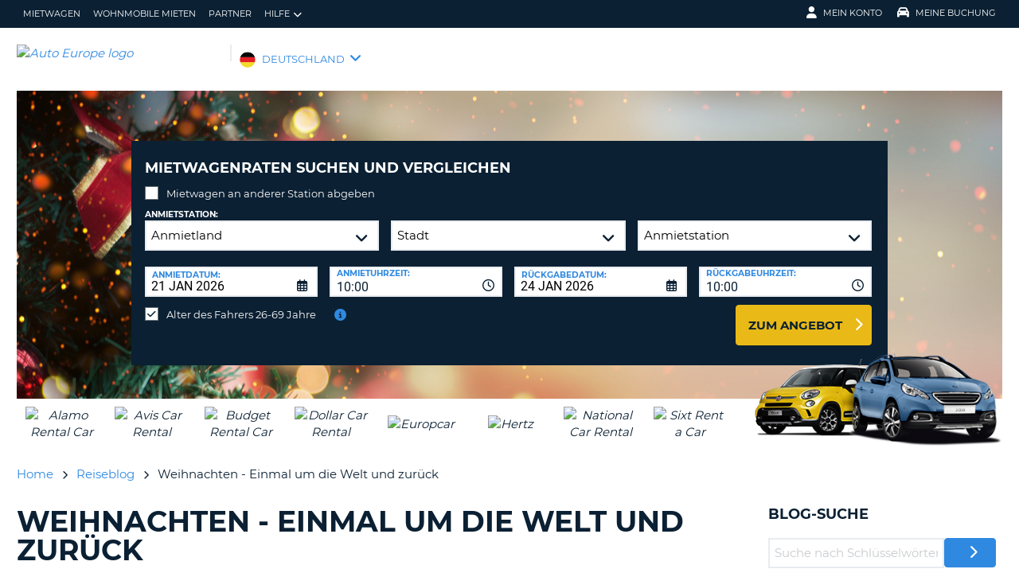

--- FILE ---
content_type: text/html;charset=utf-8
request_url: https://www.autoeurope.de/travel-blog/weihnachten-einmal-um-die-welt-und-zurueck/
body_size: 49462
content:
<!DOCTYPE html>
<html class="no-js " lang="de-DE"  xmlns="http://www.w3.org/1999/xhtml" xml:lang="de-DE" >
<head>
	
	
			<script>
			window.dataLayer = window.dataLayer ||[];
			function gtag(){dataLayer.push(arguments);}
			gtag('consent','default',{
				'ad_storage':'denied',
				'analytics_storage':'denied',
				'ad_user_data':'denied',
				'ad_personalization':'denied',
				'personalization_storage':'denied',
				'functionality_storage':'granted',
				'security_storage':'granted',
				'wait_for_update': 500
			});
			gtag("set", "ads_data_redaction", true);
			</script>
		
		
		<script type="text/javascript">
			(function(){ 
				// Custom parameters 
				// window._pxParam1 = "<param1>"; 
				var p = document.getElementsByTagName('script')[0], s = document.createElement('script'); s.async = 1; 
				s.src = '/7T66lSF8/init.js'; 
				p.parentNode.insertBefore(s,p); 
			}()); 
		</script>
	
		<script>
			/* WEBAE-5090 - Hide Osano cookie stuff if page is displayed via iframe */
			if (window.location === window.parent.location)
			{
				// Display cookie banner if page is not in iframe
				var script = document.createElement('script');
				script.src = "https://cmp.osano.com/AzZdV8T5S2ykR1AOs/e72afc93-46a4-4d01-b857-5d4e257ca365/osano.js";
				
				document.head.appendChild(script);
				
			} else {
				// Hide cookie footer link if page is in iframe
				var style  = document.createElement('style'),
					css    = '#osano_cookie_footer_trigger {display: none;}';
					
				style.type = 'text/css';            
				document.head.appendChild(style);
				style.appendChild(document.createTextNode(css));
			}
		</script>
		
	

	
	<!-- 3.17.128.208 BR07 muraECDD07DE6454AC9DF077B10964FCBF8E -->
	<!-- AUTOEUROPE 0 http://www.autoeurope.de DEU80 -->
	
	
	
	<meta charset="utf-8">
	<meta http-equiv="X-UA-Compatible" content="IE=edge">
	<title>Weihnachten - Einmal um die Welt und zurück | Auto Europe</title>
	
	
	
	<link rel="canonical" href="https://www.autoeurope.de/travel-blog/weihnachten-einmal-um-die-welt-und-zurueck/" />
	
	<!-- Startup configuration -->
	
			<link rel="manifest" type="application/manifest+json" href="/plugins/ae3/themes/AE1/manifest.json?cb=7ufKI9303Wfe38d8w6E8-686">
			<meta name="description" content="Reisen Sie mit uns um die Welt und erleben Sie das Weihnachtsfest in vielen anderen Ländern. Es erwarten Sie völlig andere Traditionen und Feiertage.">
	
	<meta name="viewport" content="width=device-width, initial-scale=1.0, minimum-scale=1.0, maximum-scale=1.0, user-scalable=no">
	<meta name="author" content="Miriam">
	<meta name="publishdate" content="19 Dec, 2018">
	
	<meta name="generator" content="Mura CMS 10.0.640">
	<meta name="google" content="notranslate">
	<meta name="theme-color" content="#0B2033">
	<meta name="mobile-web-app-capable" content="yes">
	<meta name="application-name" content="Auto Europe">
	<meta name="apple-mobile-web-app-capable" content="yes">
	<meta name="apple-mobile-web-app-status-bar-style" content='black'>
	<meta name="apple-mobile-web-app-title" content="Auto Europe">
	<meta name="msapplication-config" content="/plugins/ae3/themes/AE1/ie-browserconfig.xml" />
	<meta name="msapplication-TileImage" content="/plugins/ae3/themes/AE1/images/touch/touch-icon-114x114.png">
	<meta name="msapplication-TileColor" content="#0B2033">
	
	
	<meta name="ahrefs-site-verification" content="c388fe8c6cb2f6b4d8b626e8ab69662ce8072a9e8733a70c3eb29d1213140c59">
	
	
		<link rel="apple-touch-icon" href="/plugins/ae3/themes/AE1/images/touch/touch-icon-192x192.png">
		<link rel="apple-touch-icon" sizes="128x128" href="/plugins/ae3/themes/AE1/images/touch/tile-128x128.png">
	
		<link rel="shortcut icon" href="/favicon.ico">
	 

	
	<link rel="alternate" href="https://www.autoeurope.de/travel-blog/weihnachten-einmal-um-die-welt-und-zurueck/" hreflang="de-DE" />

	
		
				<meta name="msvalidate.01" content="661966CEB4A3DAEA565A6C84EDAFA64A" />
			<meta name="verify-v1" content="L3ABbIIa0IqIGH5o8uA1KGpVsIK3mmwCXLZrdqXPEqE="> <meta name="verify-v1" content="6ApIDUXFaMzYrZHLXQrvzujbRpN1ZPgUQogRXvM/YLM="> 
	
	
	<meta property="og:url" content="https://www.autoeurope.de/travel-blog/weihnachten-einmal-um-die-welt-und-zurueck/" />
	<meta property="og:type" content="website" />
	<meta property="og:site_name" content="Auto Europe Deutschland" />
	<meta property="fb:page_id" content="177804739415" />
	<meta property="og:image" content="https://www.globalmediaserver.com/images/social/social-default.jpg" />
	<meta property="og:title" content="Weihnachten - Einmal um die Welt und zurück | Auto Europe" />
	<meta property="og:description" content="Reisen Sie mit uns um die Welt und erleben Sie das Weihnachtsfest in vielen anderen Ländern. Es erwarten Sie völlig andere Traditionen und Feiertage." />
	
	
	<meta name="twitter:card" content="summary_large_image" />
	<meta name="twitter:site" content="@AutoEurope_DE" />
	<meta name="twitter:creator" content="@AutoEurope_DE" />
	<meta name="twitter:image" content="https://www.globalmediaserver.com/images/social/social-default.jpg" />
	<meta name="twitter:title" content="Weihnachten - Einmal um die Welt und zurück | Auto Europe" />
	<meta name="twitter:description" content="Reisen Sie mit uns um die Welt und erleben Sie das Weihnachtsfest in vielen anderen Ländern. Es erwarten Sie völlig andere Traditionen und Feiertage." /> 

	
	
	
	
	<script>
		window.aeDataLayer = [{
			'affiliate': 'AUTOEUROPE',
			'affiliate2': 'AUTOEUROPE',
			'funnelPageName': '/travel-blog/weihnachten-einmal-um-die-welt-und-zurueck'
		}];
	</script>

	
	
	<script>
		(function(w,d,s,l,i){w[l]=w[l]||[];w[l].push({'gtm.start':new Date().getTime(),event:'gtm.js'});var f=d.getElementsByTagName(s)[0],
		j=d.createElement(s),dl=l!='dataLayer'?'&l='+l:'';j.async=true;j.src='//www.googletagmanager.com/gtm.js?id='+i+dl;f.parentNode.insertBefore(j,f);})
		(window,document,'script','aeDataLayer','GTM-W4VPCS5');
	</script>

	
		
		<script>
			(function (w, d, s, l, i) {w[l] = w[l] || [];w[l].push({'gtm.start': new Date().getTime(), event: 'gtm.js'});var f = d.getElementsByTagName(s)[0],
			j = d.createElement(s),dl = l != 'dataLayer'? '&l=' + l:'';j.async = true;j.src = '//www.googletagmanager.com/gtm.js?id=' + i + dl;f.parentNode.insertBefore(j, f);})
			(window, document, 'script', 'aeDataLayer', 'GTM-TPH73F7');
		</script>
	
	<script>
		aeDataLayer.push({"aeAffiliateName":"AUTOEUROPE","aeCustomerFullName":"","aeRentalCost":0.0,"aeSiteLanguageCode":"de-DE","cjEvent":"","aeSiteCurrency":"EUR","aeIsLiveSite":true,"payment_fee":"","occurred_at":"","aeRentalType":"","aeSupplierName":"","criteoItemDataBasketPage":[{"price":"0.00","quantity":1,"id":"-"}],"aeDoCountryCode":"","aeIsTravelPartner":false,"aeIsLuxury":false,"aeQuoteId":"","aeVoucherNumber":"","aeCarCompany":"","aeSippCode":"","aeCarModel":"","aeDoLocId":0,"aeDoTime":"06:27","aeDoDateTime":"January, 21 2026 06:27:41","aeCustomerCountryCode":"","aeIsConversion":false,"criteoHashedEmail":"D41D8CD98F00B204E9800998ECF8427E","aeIsWhiteLabel":false,"aePuLocId":0,"aeAddOns":[""],"aeIsPaidBooking":false,"aePuCountryCode":"","aeSiteCode":"DEU","aePuDate":"01/21/2026","aePuDateTime":"January, 21 2026 06:27:41","aeDoDate":"01/21/2026","criteoItemDataSalesConfirmationPage":[{"price":"0.00","quantity":1,"id":"-"}],"aeTransmissionType":"","aePuTime":"06:27","criteoItemDataProductPage":"-","stage":"","aeCustomerPhone":"D41D8CD98F00B204E9800998ECF8427E","skyscanner_redirectid":"","aeCarPrice":"","aePUType":"","aeDoCityName":"","googleOptOut":false,"aeIsLongTermRental":false,"aeCarSize":"","aePuCityName":"","aeCarName":""});
	</script>
	

	

	
	
	

	
	<!--[if lte IE 9]>
		<link rel="stylesheet" type="text/css" href="/dist/1.0.686/AE3/css/loading.min.css?cb=7ufKI9303Wfe38d8w6E8-686" media="screen">
		
		<link rel="stylesheet" type="text/css" href="/dist/1.0.686/AE3/css/style-ie-1.min.css?cb=7ufKI9303Wfe38d8w6E8-686" media="all">
		<link rel="stylesheet" type="text/css" href="/dist/1.0.686/AE3/css/style-ie.min.css?cb=7ufKI9303Wfe38d8w6E8-686" media="all">
	<![endif]-->
	<!--[if gt IE 9]>
		<link rel="stylesheet" type="text/css" href="/dist/1.0.686/AE3/css/loading.min.css?cb=7ufKI9303Wfe38d8w6E8-686" media="screen">
		<link rel="stylesheet" type="text/css" href="/dist/1.0.686/AE3/css/style.min.css?cb=7ufKI9303Wfe38d8w6E8-686" media="all">
	<![endif]-->

	
	<script data-osano="ESSENTIAL" src="/dist/1.0.686/AE3/js/AE.polyfill.min.js?cb=7ufKI9303Wfe38d8w6E8-686" async></script>
	

<script type="text/javascript" src="/core/modules/v1/core_assets/js/mura.min.js?v=10.0.640" defer="defer"></script>
<script>
(function(root,config){root.queuedMuraCmds=[],root.queuedMuraPreInitCmds=[],root.deferMuraInit=function(){void 0!==root.Mura&&"function"==typeof root.Mura.init?root.Mura.init(config):("function"!=typeof root.Mura&&(root.mura=root.m=root.Mura=function(o){root.queuedMuraCmds.push(o)},root.Mura.preInit=function(o){root.queuedMuraPreInitCmds.push(o)}),setTimeout(root.deferMuraInit))},root.deferMuraInit();}
)(this,{
loginURL:"?display=login",
siteid:"DEU",
contentid:"ECA242BE-506B-8D0B-3956A4C6DF2D3904",
contenthistid:"B8F1B667-506B-8D0B-395685EFE43BDF45",
changesetid:"",
parentid:"E616646E-506B-8D0B-39560E726BA80AD7",
context:"",
indexfileinapi:true,
nocache:0,
assetpath:"/DEU",
corepath:"/core",
fileassetpath:"/DEU",
themepath:"/themes/AE1-global",
reCAPTCHALanguage:"en",
preloaderMarkup: "",
mobileformat: false,
windowdocumentdomain: "",
layoutmanager:true,
type:"Page",
subtype:"Default",
queueObjects: false,
rb:{"formcheckboxlabelclass":"checkbox","formgeneralcontrolclass":"form-control","formrequiredlabel":"Required","formcheckboxclass":"","formradiolabelclass":"radio","formbuttoncancelclass":"form-cancel btn-primary pull-right","formwrapperbodyclass":"","formbuttonsubmitclass":"form-submit  btn-primary","formtextareaclass":"form-control","formfileclass":"form-control","formbuttoninnerclass":"input-group-btn","formbuttonsubmitwaitlabel":"Please Wait...","formbuttonwrapperclass":"btn-group","formrequiredwrapperclass":"","formbuttonnextclass":"form-nav","formbuttonclass":"btn btn-default","formbuttonnextlabel":"Next","formradioclass":"","formbuttomsubmitclass":"form-submit  btn-primary","formfieldlabelclass":"control-label","formbuttonbacklabel":"Back","formerrorwrapperclass":"","formwrapperclass":"","formradiowrapperclass":"","formbuttonbackclass":"form-nav","formresponsewrapperclass":"","formselectclass":"form-control","generalwrapperbodyclass":"","formcheckboxwrapperclass":"","generalwrapperclass":"well","formfileplaceholder":"Select File","forminputclass":"form-control","formfieldwrapperclass":"form-group","formbuttonsubmitlabel":"Submit","formbuttoncancellabel":"Cancel"},
dtExample:"10.11.2024",
dtCh:".",
dtFormat:[1,0,2],
dtLocale:"de-DE"
});
</script>

  <script>function muraStatus() {if ('Mura' in window) {window.removeEventListener('load', muraStatus);}}</script>
</head>
<body id="travelblog" class=" site--DEU weihnachten---einmal-um-die-welt-und-zurck /travel-blog/weihnachten-einmal-um-die-welt-und-zurueck " data-spy="scroll" data-target=".subnav" data-offset="50" itemscope itemtype="https://schema.org/WebPage">
	
	
	
	
	
	
	<noscript><iframe src="https://www.googletagmanager.com/ns.html?id=GTM-W4VPCS5&aeSiteCode=DEU&aeIsConversion=false" height="0" width="0" style="display:none;visibility:hidden"></iframe></noscript>

	
		
		<noscript><iframe src="https://www.googletagmanager.com/ns.html?id=GTM-TPH73F7&aeSiteCode=DEU&aeIsConversion=false" height="0" width="0" style="display:none;visibility:hidden"></iframe></noscript>
	
	

	<!--[if !IE]> -->
		<link rel="preload" href="/dist/1.0.686/AE3/css/loading.min.css?cb=7ufKI9303Wfe38d8w6E8-686" as="style">
		<link rel="stylesheet" type="text/css" href="/dist/1.0.686/AE3/css/loading.min.css?cb=7ufKI9303Wfe38d8w6E8-686" media="screen">
		
		<link rel="preload" href="/dist/1.0.686/AE3/css/style.min.css?cb=7ufKI9303Wfe38d8w6E8-686" as="style">
		<link rel="stylesheet" href="/dist/1.0.686/AE3/css/style.min.css?cb=7ufKI9303Wfe38d8w6E8-686" media="all">
	<!--<![endif]-->
	
	
	<meta itemprop="name" content="Auto Europe" />
	<div id="scroll-container" class="scroll-container">
		<div id="scroll-content" class="scroll-content">
			<div id="sticky-wrapper" class="sticky-wrapper" >

<a id="scroll_target"></a> 
		<div id="site-container" class="site-container pos-relative trans-padding">

			
		<nav id="primnav" class="primnav visuallyhidden--palm visuallyhidden--lap bg--primary site--full-bleed site--bleed-padding trulyhidden--print" >
	


		<div class="wrap wrap--sized">
			
				<ul  id="primnav--list" class="primnav--list nav nav--options float--left remove-rhythm visuallyhidden--lap" >
			
			<li class="first" id="navMietwagen" id><a href="https://www.autoeurope.de/mietwagen/">Mietwagen</a></li>
			
			<li id="navWohnmobileMieten" id><a href="/wohnmobil-mieten/">Wohnmobile mieten</a></li>
			
			<li id="navPartner" id><a href="/partner/">Partner</a></li>
			
			<li class="last has-dropdown closed" id="navHilfe" id><a href="/faq/" class="parent-link">Hilfe</a>
				<ul class="menu-dropdown submenu-dropdown">
			
			<li class="first" id="navHufigeFragen" id><a href="https://www.autoeurope.de/faq/">Häufige Fragen</a></li>
			
			<li class="last" id="navBuchungVerwalten" id><a href="https://www.autoeurope.de/my-booking/">Buchung Verwalten</a></li>
			</ul> </li>
			</ul> 
		<script>
			var jsloginStatus = "false";
		</script>
		
	
	

			
				<ul id="primnav--acct" class="primnav primnav--acct nav nav--options float--right remove-rhythm">
					
					
						
						<li class="visuallyhidden">
							<form id="account_form" name="account_form" class="visuallyhidden" action="/member-accounts/" method="post">
								<input class="account_form" type="hidden" name="form_action" value="">
								<input type="hidden" name="form_location" value="">
							</form>
						</li>
						<li class="member_account member-dropdown has-dropdown closed">
							<a href="/member-accounts/" class="my-account-dropdown dropdown-toggle"><i class="fa fa-user fa-lg"></i>Mein Konto</a>

							
							<div class="menu-dropdown submenu-dropdown account-signinform mod-title visuallyhidden" >

							
							
								<div class="ui-dialog-titlebar ui-corner-all ui-widget-header ui-helper-clearfix">
									<span class="ui-dialog-title"></span>
									<button type="button" class="ui-button ui-corner-all ui-widget ui-button-icon-only ui-dialog-titlebar-close" title="Close"  data-modal-target=".account-signinform">
										<i class="ui-icon-close-modal fa fa-times fa-2" aria-hidden="true"></i>
									</button>
								</div>
							
								<div class="visuallyhidden" id="memberPasswordResetNav">
									
	<div class="island login-form remove-rhythm member_accounts">
		<div class="grid">

			<div class="grid__item one-whole" >
				<div id="resetMessNav" class="text--error"></div>
			</div>

		
				<form id="member_reset_password_nav" class="validate full--input member_form nav" name="member_reset_password_nav" action="/member-accounts/" method="post" >

					<input type="hidden" name="form_action" value="account_save_password">
					<input type="hidden" name="resetType" class="resetType" value="force">
					<input type="hidden" name="uid"  class="uid_reset" value="">
					<input type="hidden" name="isNav"  id="isNavReset" value="true">

					<div class="info-text"></div>

						<div class="grid__item one-whole required required--no--asterisk" id="email_resetForce">
							<label for="member_email_nav">Ihre Email-Adresse</label>
					 		<input type="email" 
					 		name="member_email"  
					  		id="member_email_nav" 
					 		class="member_email nav reset"  
					 		autocomplete="email" value="" 
					 		required = "required"  
					 		data-pattern="email" 
					 		data-error-message="" 
					 		data-check="validateEmail" maxlength="100">	
					 		<span itemprop="text"  class="ui-error-message small--errornote errorTxt-member_email_nav"></span>				
						</div>

						<div class="grid__item one-whole required required--no--asterisk">
							<label  for="current_password_nav">Momentanes Passwort</label>

								<input type="password" 
								name="current_password"
								id="current_password_nav"
								value="" 
								pattern="notblank" 
								required 
								data-pattern="notblank" 
								data-error-message="Das Passwort konnte nicht verifiziert werden." 
								autocomplete="off" 
								class="required current_password" autocomplete="off" maxlength="25">
						<span itemprop="text" class="ui-error-message small--errornote errorTxt-current_password"></span>	
					
						</div>	


						<div class="grid__item one-whole  required required--no--asterisk">
							<label class="info-icon" for="reset_password_nav">Neues Passwort<i class="fa fa-info-circle"></i></label>
							<div class="info-text">Passwort muss zwischen 8 und 16 Zeichen lang sein und mindestens einen Kleinbuchstaben, einen Großbuchstaben, eine Zahl und ein Sonderzeichen enthalten.</div>
							<input type="password" 
							name="reset_password" 
				 			id="reset_password_nav"  
							class="validatePassword required nav"
							value="" 
							data-error-message="" 
							date-error-mess-ele = "reset_repassword"
							data-match ="reset_repassword"
							data-pattern="notblank" 
							data-check="reset_repassword" 
							data-match-nocase="false" 
							autocomplete="new-password" 
							maxlength="16">
						</div>

						<div class="grid__item one-whole  visuallyhidden checklist">
							
							<div class="memberPasswordChecklist nav">									
								
		<ul class="member--checklist">
		<li class="checklist pwd_length pwd_error">&nbsp;8-16 Zeichen</li>
		<li class="checklist pwd_upper pwd_error">&nbsp;Mindestens ein Großbuchstabe</li>
		<li class="checklist pwd_lower pwd_error">&nbsp;Mindestens ein Kleinbuchstabe</li>
		<li class="checklist pwd_number pwd_error">&nbsp;Mindestens eine Zahl</li>
		<li class="checklist pwd_special pwd_error">&nbsp;Mindestens ein Sonderzeichen</li>
	</ul>

							</div>
						</div>

						<div class="grid__item one-whole required required--no--asterisk">
							<label for="reset_repassword_nav">Neues Passwort bestätigen</label>					
							<input type="password" 
							name="reset_repassword" 
							id="reset_repassword_nav"
							class="validateRepass nav" 
							autocomplete = "new-repassword"
							value="" 
							required="required" 
							data-pattern="notblank" 
							data-error-message="Passwort-Bestätigung fehlt" 
							data-error-message-nomatch="Ihre Passwörter sind nicht identisch." 
							data-match ="reset_password"
							data-match-nocase="false" 
							class="required" 
							maxlength="16">

							<span itemprop="text" class="ui-error-message errorTxt-reset_repassword"></span>
						</div>

						<div class="grid__item one-quarter visuallyhidden--palm text--error fldErrorMessage"  id="password_errors">
						
						</div>

			
					

					 <div class="grid__item one-whole push-half--bottom">
							
						
							
						<button  class="btn--primary one-whole trg__ga--Click submit_password_save_button nav" type="button"  name="account_login_button" data-gaarray="%5B%7B%22GACATEGORY%22%3A%22aeMember%22%2C%22GAACTION%22%3A%22resetSubmit%2Dmenu%22%7D%5D">
							Passwort zurücksetzen
						</button>
						
					</div>

			
				<div class="grid__item one-whole push-half--bottom">
					<button  class="one-whole  button_password_reset_nav" type="button"
						name="submit_password_cancel" id="nav_submit_password_cancel">Cancel
					</button>
				</div>
		
				</form>
			</div>


		</div>


		


								</div>

								<div id="memberloginNav">
									

		<div class="island login-form remove-rhythm">
			<div class="grid">
				<div class="form-group">
				<form id="account_login_form" class="validate full--input member_form" name="account_login_form" action="/member-accounts/" method="post">
					<input type="hidden" name="form_action" value="account_login">
					<input type="hidden" name="form_location" value="">
					
					<div class="grid__item one-whole">
						<div class="h3">Anmelden</div>

						<div id="loginFail">
							
							
						</div>						
					</div>
					<div class="grid__item one-whole visuallyhidden">
						<div id="member-response-left" class="member--response text--error"></div>
					</div>					
					<div class="grid__item one-whole push-half--bottom ui-state-hidden">
							<div class="one-whole palm-one-whole chk-age-container">					

							</div>
						<label for="member_username">Ihre Email-Adresse</label>
						<div class="member_creds"><input type="email" 
						id="member_username"
						class="form-control" 
						name="member_username" 
						placeholder="Ihre Email-Adresse" 
						autocomplete="email" 
						data-pattern="anything"
						required="yes"
						/></div>
					</div><!--
				 --><div class="grid__item one-whole push--bottom ui-state-hidden">
						<label for="member_password">Passwort</label>
						<div class="member_creds"><input type="password" id="member_password" name="member_password" placeholder="Passwort" value="" data-pattern="anything" autocomplete="foo" required="yes"/></div>
					</div><!--
				 --><div class="grid__item one-whole push-half--bottom">
						
					
						

						<button  class="btn--primary one-whole trg__ga--Click" type="submit"  data-value="account_login_button"  id="account_login_button" name="account_login_button" data-gaarray="%5B%7B%22GACATEGORY%22%3A%22aeMember%22%2C%22GAACTION%22%3A%22loginSubmit%2Dmenu%22%7D%5D">Anmelden</button>
										
						
							<a  data-value="account_forgot_password"><small class="account_forgot_password">Haben Sie Ihr Passwort vergessen?</small></a>
						
					</div>
				</form>
			</div>
			</div>

			
				<div class="grid">
					<div class="grid__item one-whole">
						<div class="account-note">
							<div class="h6">Für Schnelleres, Unkompliziertes Buchen</div>
								<form action="/member-accounts/" name = "create_account_form" class="create_account_form" method="post">
									<div class="h4 margin--0">
										<a  class="account_create_link" data-value="account_create">Konto erstellen</a>
									</div>
									<input type="hidden" name = "form_action" value="account_create">
									<input type="hidden" name = "form_location" value="">
								</form>
						</div>
					</div>
				</div>
			

		</div>


	
										<div class="affiliate_agents island flush--bottom account-note">
											<div class="h5">Reisebüros & Web-Affiliates</div>
											
											<div class="h4">
												<a href="https://www.autoeurope.de/partner/">LOGIN</a>

										</div>
										
										
								</div>

								<div class="affiliate_agents island flush--bottom account-note">
									
									</div>
								</div>

							
						</div>
						
						</li>
					
						<li class="modify">
							
							
								<a href="https://www.autoeurope.de/my-booking/" class="dropdown-toggle"><i class="fa fa-car fa-lg"></i>Meine Buchung</a>
							
							<div class="menu-dropdown submenu-dropdown modify-signinform mod-title visuallyhidden">

							
							<div class="ui-dialog-titlebar ui-corner-all ui-widget-header ui-helper-clearfix">
								<span class="ui-dialog-title"></span>
								<button type="button" class="ui-button ui-corner-all ui-widget ui-button-icon-only ui-dialog-titlebar-close" title="Close" data-modal-target=".modify-signinform">
									<i class="ui-icon-close-modal fa fa-times fa-2" aria-hidden="true"></i>
								</button>
							</div>
							
								<div class="island flush--bottom">
									
	<div class="h3">Buchung ansehen, ändern, bezahlen, drucken oder stornieren</div>
	

	<form action="https://www.autoeurope.de/my-booking/" method="post" name="frmVoucherLookup" id="frmVoucherLookup" class="frmVoucherLookup validate">
		<input type="hidden" name="modsection" value="view">

	
		<div>
			<label id="vouchemail-label" for="vouchemail">Ihre Emailadresse</label>
			<input type="email" name="vouchemail" id="vouchemail" class="input modEmail" value="" placeholder="Ihre Emailadresse" data-pattern="email" aria-labelledby="vouchemail-label" autocomplete='email'>
		</div>
	
		<div id="voucherNumberInput">
			<label for="vouchnum-lookup">Voucher-/Buchungsnummer</label>
			<input type="text" id="vouchnum-lookup" name="vouchnum" class="input push-half--bottom" value="" placeholder="EU0000000" data-pattern="ae_voucher" required>
		</div>
	
		
		<button type="submit" id="submitBtn" class="btn--primary push-half--top one-half portable-one-whole" name="pudatePost">Reservierung ansehen</button>
	</form>

								</div>
							</div>
						</li>
					
				</ul>
			
		</div>
	</nav>

	
	
	<header class="secnav-container site--full-bleed site--bleed-padding">
		
		<div class="secnav wrap wrap--sized">
			<h2 class="site-title accessibility">Auto Europe</h2>
			<span >
				<a href="/" >
				
					<img itemprop="image" class="site-logo" src="https://www.globalmediaserver.com/website/logos/deu.jpg" alt="Auto Europe logo" title="Auto Europe" />
					
				</a>
			</span>
			<div class="flexNav"> 
				<div id="secnav__country" class="secnav__country float--left zeta trulyhidden--palm trulyhidden--print">
					
					<div class="sel-country">
						<li class="deu "><span>DEUTSCHLAND</span> <i class="fa fa-angle-down fa-lg"></i></li>
					</div>
					
					
					
				</div>

			
			
			<div class="float--right text--right visuallyhidden--lap visuallyhidden--palm flex-margin">
			

			</div><!--
			--><div class="nav_icon_container">
				<span class="altnav__toggler float--right altnav__toggler__icon fas fa-bars visuallyhidden--desk" data-togglee="#altnav"></span>
				<span class="float--right altnav__toggler__icon visuallyhidden--desk visuallyhidden--lap" >
				
				
				
				</span>
			</div>
			</div>
		</div>
		

		<div id="altnav" class="altnav site--full-bleed visuallyhidden" >
			
				<ul  id="altnav__list" class="altnav__list site--full-bleed" >
			
			<li class="first" id="navMietwagen"><a href="https://www.autoeurope.de/mietwagen/">Mietwagen</a></li>
			
			<li id="navWohnmobileMieten"><a href="/wohnmobil-mieten/">Wohnmobile mieten</a></li>
			
			<li id="navPartner"><a href="/partner/">Partner</a></li>
			
			<li class="last has-dropdown" id="navHilfe"><a href="/faq/" class="dropdown-toggle">Hilfe</a>
				<ul class="menu-dropdown submenu-dropdown">
			
			<li class="first" id="navHufigeFragen"><a href="https://www.autoeurope.de/faq/">Häufige Fragen</a></li>
			
			<li class="last" id="navBuchungVerwalten"><a href="https://www.autoeurope.de/my-booking/">Buchung Verwalten</a></li>
			</ul> </li>
			</ul> 
		<script>
			var jsloginStatus = "false";
		</script>
		
			
			<ul class="altnav__list site--full-bleed">
			
				
					<li class=" visuallyhidden--desk">
						
						
							<a class="member_login_portable">Mein Konto <i class="fas fa-user-circle fa-2x"></i></a>
							
					</li>
				
						<li class="mng_bookign_link"><a href="https://www.autoeurope.de/my-booking/">Meine Buchung</a></li>
					
					<li class="has-dropdown visuallyhidden--desk visuallyhidden--lap sitepicker-mobile-wrapper deu ">
						<a class="sitepicker-mobile dropdown-toggle">DEUTSCHLAND</a>
						<div id="sitepicker-mobile" class="sitepicker-mobile menu-dropdown submenu-dropdown"></div>
					</li>
				
			</ul>
			
			<div class="contact-mobile palm-one-whole text--center">
			
            
			
			</div>
		</div>
	</header>

	

	
					
			<div id="sitepicker" class="menu-dropdown sitepicker">
				<div class="float--right sitepicker-close trulyhidden--palm"><i class="fa fa-times-circle fa-lg" aria-hidden="true"></i></div>
				<div class="sitepicker-note">Bitte wählen Sie das Land Ihres Wohnortes</div>
				<div class="sitepicker-container">
					<div class="sitepicker-column">

						
						<dl class="sitepicker-continent namerica">
							<dt class="sitepicker-heading toggler toggler--portable" data-togglee=".sitepicker-continent.namerica .togglee" data-size="portable">Nordamerika</dt>
							<dd class="togglee visuallyhidden--portable close--left">
								<dl class="close--left">
									
										<a href="/?changesite=1&site=CAE&sflag=CAE" hreflang="en-CA" >
											<dd class="trg__ga--Click cae close--left" data-gaarray="%5B%7B%22GACATEGORY%22%3A%22countryPicker%22%2C%22GAACTION%22%3A%22Change%20Site%22%2C%22GALABEL%22%3A%22cae%22%7D%5D">
												Canada-English
											</dd>
										</a>
									
										<a href="/?changesite=1&site=CA&sflag=CA" hreflang="fr-CA" >
											<dd class="trg__ga--Click ca close--left" data-gaarray="%5B%7B%22GACATEGORY%22%3A%22countryPicker%22%2C%22GAACTION%22%3A%22Change%20Site%22%2C%22GALABEL%22%3A%22ca%22%7D%5D">
												Canada-Fran&ccedil;ais
											</dd>
										</a>
									
										<a href="/?changesite=1&site=DOM&sflag=DOM" hreflang="es-DO" >
											<dd class="trg__ga--Click dom close--left" data-gaarray="%5B%7B%22GACATEGORY%22%3A%22countryPicker%22%2C%22GAACTION%22%3A%22Change%20Site%22%2C%22GALABEL%22%3A%22dom%22%7D%5D">
												Dominican Republic
											</dd>
										</a>
									
										<a href="/?changesite=1&site=MEX&sflag=MEX" hreflang="es-MX" >
											<dd class="trg__ga--Click mex close--left" data-gaarray="%5B%7B%22GACATEGORY%22%3A%22countryPicker%22%2C%22GAACTION%22%3A%22Change%20Site%22%2C%22GALABEL%22%3A%22mex%22%7D%5D">
												Mexico
											</dd>
										</a>
									
										<a href="/?changesite=1&site=US&sflag=US" hreflang="en-US" >
											<dd class="trg__ga--Click us close--left" data-gaarray="%5B%7B%22GACATEGORY%22%3A%22countryPicker%22%2C%22GAACTION%22%3A%22Change%20Site%22%2C%22GALABEL%22%3A%22us%22%7D%5D">
												United States
											</dd>
										</a>
									
								</dl>
							</dd>
						</dl><!--
					 --><dl class="sitepicker-continent camerica desk-menu--push">
							<dt class="sitepicker-heading toggler toggler--portable" data-togglee=".sitepicker-continent.camerica .togglee" data-size="portable">Zentralamerika</dt>
							<dd class="togglee visuallyhidden--portable close--left">
								<dl class="close--left">
									
										<a href="/?changesite=1&site=ESL&sflag=BLZ" hreflang="es-BZ" >
											<dd class="trg__ga--Click blz close--left" data-gaarray="%5B%7B%22GACATEGORY%22%3A%22countryPicker%22%2C%22GAACTION%22%3A%22Change%20Site%22%2C%22GALABEL%22%3A%22esl%22%7D%5D">
												Belize
											</dd>
										</a>
									
										<a href="/?changesite=1&site=ESL&sflag=CRI" hreflang="es-CR" >
											<dd class="trg__ga--Click cri close--left" data-gaarray="%5B%7B%22GACATEGORY%22%3A%22countryPicker%22%2C%22GAACTION%22%3A%22Change%20Site%22%2C%22GALABEL%22%3A%22esl%22%7D%5D">
												Costa Rica
											</dd>
										</a>
									
										<a href="/?changesite=1&site=ESL&sflag=ELS" hreflang="es-SV" >
											<dd class="trg__ga--Click els close--left" data-gaarray="%5B%7B%22GACATEGORY%22%3A%22countryPicker%22%2C%22GAACTION%22%3A%22Change%20Site%22%2C%22GALABEL%22%3A%22esl%22%7D%5D">
												El Salvador
											</dd>
										</a>
									
										<a href="/?changesite=1&site=ESL&sflag=GTM" hreflang="es-GT" >
											<dd class="trg__ga--Click gtm close--left" data-gaarray="%5B%7B%22GACATEGORY%22%3A%22countryPicker%22%2C%22GAACTION%22%3A%22Change%20Site%22%2C%22GALABEL%22%3A%22esl%22%7D%5D">
												Guatemala
											</dd>
										</a>
									
										<a href="/?changesite=1&site=ESL&sflag=HND" hreflang="es-HN" >
											<dd class="trg__ga--Click hnd close--left" data-gaarray="%5B%7B%22GACATEGORY%22%3A%22countryPicker%22%2C%22GAACTION%22%3A%22Change%20Site%22%2C%22GALABEL%22%3A%22esl%22%7D%5D">
												Honduras
											</dd>
										</a>
									
										<a href="/?changesite=1&site=ESL&sflag=NIC" hreflang="es-NI" >
											<dd class="trg__ga--Click nic close--left" data-gaarray="%5B%7B%22GACATEGORY%22%3A%22countryPicker%22%2C%22GAACTION%22%3A%22Change%20Site%22%2C%22GALABEL%22%3A%22esl%22%7D%5D">
												Nicaragua
											</dd>
										</a>
									
										<a href="/?changesite=1&site=ESL&sflag=PAN" hreflang="es-PA" >
											<dd class="trg__ga--Click pan close--left" data-gaarray="%5B%7B%22GACATEGORY%22%3A%22countryPicker%22%2C%22GAACTION%22%3A%22Change%20Site%22%2C%22GALABEL%22%3A%22esl%22%7D%5D">
												Panama
											</dd>
										</a>
									
								</dl>
							</dd>
						</dl><!--
					 --><dl class="sitepicker-continent samerica desk-menu--push">
							<dt class="sitepicker-heading toggler toggler--portable" data-togglee=".sitepicker-continent.samerica .togglee" data-size="portable">Südamerika</dt>
							<dd class="togglee visuallyhidden--portable close--left">
								<dl class="close--left">
									
										<a href="/?changesite=1&site=ARG&sflag=ARG" hreflang="es-AR" >
											<dd class="trg__ga--Click arg close--left" data-gaarray="%5B%7B%22GACATEGORY%22%3A%22countryPicker%22%2C%22GAACTION%22%3A%22Change%20Site%22%2C%22GALABEL%22%3A%22arg%22%7D%5D">
												Argentina
											</dd>
										</a>
									
										<a href="/?changesite=1&site=ESL&sflag=BOL" hreflang="es-BO" >
											<dd class="trg__ga--Click bol close--left" data-gaarray="%5B%7B%22GACATEGORY%22%3A%22countryPicker%22%2C%22GAACTION%22%3A%22Change%20Site%22%2C%22GALABEL%22%3A%22esl%22%7D%5D">
												Bolivia
											</dd>
										</a>
									
										<a href="/?changesite=1&site=BRA" hreflang="pt-BR" >
											<dd class="trg__ga--Click bra close--left" data-gaarray="%5B%7B%22GACATEGORY%22%3A%22countryPicker%22%2C%22GAACTION%22%3A%22Change%20Site%22%2C%22GALABEL%22%3A%22bra%22%7D%5D">
												Brasil
											</dd>
										</a>
									
										<a href="/?changesite=1&site=ESL&sflag=CHL" hreflang="es-CL" >
											<dd class="trg__ga--Click chl close--left" data-gaarray="%5B%7B%22GACATEGORY%22%3A%22countryPicker%22%2C%22GAACTION%22%3A%22Change%20Site%22%2C%22GALABEL%22%3A%22esl%22%7D%5D">
												Chile
											</dd>
										</a>
									
										<a href="/?changesite=1&site=ESL&sflag=COL" hreflang="es-CO" >
											<dd class="trg__ga--Click col close--left" data-gaarray="%5B%7B%22GACATEGORY%22%3A%22countryPicker%22%2C%22GAACTION%22%3A%22Change%20Site%22%2C%22GALABEL%22%3A%22esl%22%7D%5D">
												Colombia
											</dd>
										</a>
									
										<a href="/?changesite=1&site=ESL&sflag=ECU" hreflang="es-EC" >
											<dd class="trg__ga--Click ecu close--left" data-gaarray="%5B%7B%22GACATEGORY%22%3A%22countryPicker%22%2C%22GAACTION%22%3A%22Change%20Site%22%2C%22GALABEL%22%3A%22esl%22%7D%5D">
												Ecuador
											</dd>
										</a>
									
										<a href="/?changesite=1&site=ESL&sflag=PRY" hreflang="es-PY" >
											<dd class="trg__ga--Click pry close--left" data-gaarray="%5B%7B%22GACATEGORY%22%3A%22countryPicker%22%2C%22GAACTION%22%3A%22Change%20Site%22%2C%22GALABEL%22%3A%22esl%22%7D%5D">
												Paraguay
											</dd>
										</a>
									
										<a href="/?changesite=1&site=ESL&sflag=PER" hreflang="es-PE" >
											<dd class="trg__ga--Click per close--left" data-gaarray="%5B%7B%22GACATEGORY%22%3A%22countryPicker%22%2C%22GAACTION%22%3A%22Change%20Site%22%2C%22GALABEL%22%3A%22esl%22%7D%5D">
												Peru
											</dd>
										</a>
									
										<a href="/?changesite=1&site=ESL&sflag=URY" hreflang="es-UY" >
											<dd class="trg__ga--Click ury close--left" data-gaarray="%5B%7B%22GACATEGORY%22%3A%22countryPicker%22%2C%22GAACTION%22%3A%22Change%20Site%22%2C%22GALABEL%22%3A%22esl%22%7D%5D">
												Uruguay
											</dd>
										</a>
									
										<a href="/?changesite=1&site=ESL&sflag=VEN" hreflang="es-VE" >
											<dd class="trg__ga--Click ven close--left" data-gaarray="%5B%7B%22GACATEGORY%22%3A%22countryPicker%22%2C%22GAACTION%22%3A%22Change%20Site%22%2C%22GALABEL%22%3A%22esl%22%7D%5D">
												Venezuela
											</dd>
										</a>
									
								</dl>
							</dd>
						</dl><!--
				 --></div><!--
				 --><div class="sitepicker-column euro">
						
						<div class="sitepicker-heading toggler toggler--portable" data-togglee=".sitepicker-column.euro .togglee" data-size="portable">Europa</div>
						<div class="togglee visuallyhidden--portable">
							<dl class="sitepicker-continent close--left">
								<dt class="sitepicker-heading-alt toggler toggler--portable">Europa</dt>
								
									<a href="/?changesite=1&site=EUR&sflag=ALB" hreflang="en-AL" >
										<dd class="trg__ga--Click alb close--left" data-gaarray="%5B%7B%22GACATEGORY%22%3A%22countryPicker%22%2C%22GAACTION%22%3A%22Change%20Site%22%2C%22GALABEL%22%3A%22eur%22%7D%5D">
											Albania
										</dd>
									</a>
								
									<a href="/?changesite=1&site=EUR&sflag=ARM" hreflang="en-AM" >
										<dd class="trg__ga--Click arm close--left" data-gaarray="%5B%7B%22GACATEGORY%22%3A%22countryPicker%22%2C%22GAACTION%22%3A%22Change%20Site%22%2C%22GALABEL%22%3A%22eur%22%7D%5D">
											Armenia / Hayastan
										</dd>
									</a>
								
									<a href="/?changesite=1&site=EUR&sflag=AZE" hreflang="en-AZ" >
										<dd class="trg__ga--Click aze close--left" data-gaarray="%5B%7B%22GACATEGORY%22%3A%22countryPicker%22%2C%22GAACTION%22%3A%22Change%20Site%22%2C%22GALABEL%22%3A%22eur%22%7D%5D">
											Azerbaycan
										</dd>
									</a>
								
									<a href="/?changesite=1&site=BEL&sflag=BEL" hreflang="nl-BE" >
										<dd class="trg__ga--Click bel close--left" data-gaarray="%5B%7B%22GACATEGORY%22%3A%22countryPicker%22%2C%22GAACTION%22%3A%22Change%20Site%22%2C%22GALABEL%22%3A%22bel%22%7D%5D">
											Belgi&euml;
										</dd>
									</a>
								
									<a href="/?changesite=1&site=BFR&sflag=BFR" hreflang="fr-BE" >
										<dd class="trg__ga--Click bfr close--left" data-gaarray="%5B%7B%22GACATEGORY%22%3A%22countryPicker%22%2C%22GAACTION%22%3A%22Change%20Site%22%2C%22GALABEL%22%3A%22bfr%22%7D%5D">
											Belgique
										</dd>
									</a>
								
									<a href="/?changesite=1&site=EUR&sflag=BOS" hreflang="en-BA" >
										<dd class="trg__ga--Click bos close--left" data-gaarray="%5B%7B%22GACATEGORY%22%3A%22countryPicker%22%2C%22GAACTION%22%3A%22Change%20Site%22%2C%22GALABEL%22%3A%22eur%22%7D%5D">
											Bosna i Hercegovina
										</dd>
									</a>
								
									<a href="/?changesite=1&site=EUR&sflag=BGR" hreflang="bg-BG" >
										<dd class="trg__ga--Click bgr close--left" data-gaarray="%5B%7B%22GACATEGORY%22%3A%22countryPicker%22%2C%22GAACTION%22%3A%22Change%20Site%22%2C%22GALABEL%22%3A%22eur%22%7D%5D">
											Bulgaria
										</dd>
									</a>
								
									<a href="/?changesite=1&site=EUR&sflag=CZE" hreflang="en-CZ" >
										<dd class="trg__ga--Click cze close--left" data-gaarray="%5B%7B%22GACATEGORY%22%3A%22countryPicker%22%2C%22GAACTION%22%3A%22Change%20Site%22%2C%22GALABEL%22%3A%22eur%22%7D%5D">
											Ceska republika
										</dd>
									</a>
								
									<a href="/?changesite=1&site=EUR&sflag=CRO" hreflang="es-HR" >
										<dd class="trg__ga--Click cro close--left" data-gaarray="%5B%7B%22GACATEGORY%22%3A%22countryPicker%22%2C%22GAACTION%22%3A%22Change%20Site%22%2C%22GALABEL%22%3A%22eur%22%7D%5D">
											Croatia
										</dd>
									</a>
								
									<a href="/?changesite=1&site=DNK" hreflang="da-DK" >
										<dd class="trg__ga--Click dnk close--left" data-gaarray="%5B%7B%22GACATEGORY%22%3A%22countryPicker%22%2C%22GAACTION%22%3A%22Change%20Site%22%2C%22GALABEL%22%3A%22dnk%22%7D%5D">
											Danmark
										</dd>
									</a>
								
									<a href="/" hreflang="de-DE" >
										<dd class="trg__ga--Click deu close--left" data-gaarray="%5B%7B%22GACATEGORY%22%3A%22countryPicker%22%2C%22GAACTION%22%3A%22Change%20Site%22%2C%22GALABEL%22%3A%22deu%22%7D%5D">
											Deutschland
										</dd>
									</a>
								
									<a href="/?changesite=1&site=EUR&sflag=EST" hreflang="en-EE" >
										<dd class="trg__ga--Click est close--left" data-gaarray="%5B%7B%22GACATEGORY%22%3A%22countryPicker%22%2C%22GAACTION%22%3A%22Change%20Site%22%2C%22GALABEL%22%3A%22eur%22%7D%5D">
											Eesti Vabariik
										</dd>
									</a>
								
									<a href="/?changesite=1&site=ESP&sflag=ESP" hreflang="es-ES" >
										<dd class="trg__ga--Click esp close--left" data-gaarray="%5B%7B%22GACATEGORY%22%3A%22countryPicker%22%2C%22GAACTION%22%3A%22Change%20Site%22%2C%22GALABEL%22%3A%22esp%22%7D%5D">
											Espa&ntilde;a
										</dd>
									</a>
								
									<a href="/?changesite=1&site=EUR&sflag=EUR" hreflang="en" >
										<dd class="trg__ga--Click eur close--left" data-gaarray="%5B%7B%22GACATEGORY%22%3A%22countryPicker%22%2C%22GAACTION%22%3A%22Change%20Site%22%2C%22GALABEL%22%3A%22eur%22%7D%5D">
											Europe
										</dd>
									</a>
								
									<a href="/?changesite=1&site=FRA&sflag=FRA" hreflang="fr-FR" >
										<dd class="trg__ga--Click fra close--left" data-gaarray="%5B%7B%22GACATEGORY%22%3A%22countryPicker%22%2C%22GAACTION%22%3A%22Change%20Site%22%2C%22GALABEL%22%3A%22fra%22%7D%5D">
											France
										</dd>
									</a>
								
									<a href="/?changesite=1&site=EUR&sflag=GIB" hreflang="en-GI" >
										<dd class="trg__ga--Click gib close--left" data-gaarray="%5B%7B%22GACATEGORY%22%3A%22countryPicker%22%2C%22GAACTION%22%3A%22Change%20Site%22%2C%22GALABEL%22%3A%22eur%22%7D%5D">
											Gibraltar
										</dd>
									</a>
								
									<a href="/?changesite=1&site=EUR&sflag=GRE" hreflang="el-GR" >
										<dd class="trg__ga--Click gre close--left" data-gaarray="%5B%7B%22GACATEGORY%22%3A%22countryPicker%22%2C%22GAACTION%22%3A%22Change%20Site%22%2C%22GALABEL%22%3A%22eur%22%7D%5D">
											Greece
										</dd>
									</a>
								
									<a href="/?changesite=1&site=EUR&sflag=LUX" hreflang="en-LU" >
										<dd class="trg__ga--Click lux close--left" data-gaarray="%5B%7B%22GACATEGORY%22%3A%22countryPicker%22%2C%22GAACTION%22%3A%22Change%20Site%22%2C%22GALABEL%22%3A%22eur%22%7D%5D">
											Groussherzogtum Letzebuerg
										</dd>
									</a>
								
									<a href="/?changesite=1&site=EUR&sflag=HUN" hreflang="hu-HU" >
										<dd class="trg__ga--Click hun close--left" data-gaarray="%5B%7B%22GACATEGORY%22%3A%22countryPicker%22%2C%22GAACTION%22%3A%22Change%20Site%22%2C%22GALABEL%22%3A%22eur%22%7D%5D">
											Hungary
										</dd>
									</a>
								
									<a href="/?changesite=1&site=IRL&sflag=IRL" hreflang="en-IE" >
										<dd class="trg__ga--Click irl close--left" data-gaarray="%5B%7B%22GACATEGORY%22%3A%22countryPicker%22%2C%22GAACTION%22%3A%22Change%20Site%22%2C%22GALABEL%22%3A%22irl%22%7D%5D">
											Ireland
										</dd>
									</a>
								
									<a href="/?changesite=1&site=EUR&sflag=ISL" hreflang="en-IS" >
										<dd class="trg__ga--Click isl close--left" data-gaarray="%5B%7B%22GACATEGORY%22%3A%22countryPicker%22%2C%22GAACTION%22%3A%22Change%20Site%22%2C%22GALABEL%22%3A%22eur%22%7D%5D">
											Island
										</dd>
									</a>
								
									<a href="/?changesite=1&site=ITA&sflag=ITA" hreflang="it-IT" >
										<dd class="trg__ga--Click ita close--left" data-gaarray="%5B%7B%22GACATEGORY%22%3A%22countryPicker%22%2C%22GAACTION%22%3A%22Change%20Site%22%2C%22GALABEL%22%3A%22ita%22%7D%5D">
											Italia
										</dd>
									</a>
								
							</dl><!--
						 --><dl class="sitepicker-continent euro-column2 close--left">
								<dt class="sitepicker-heading-alt toggler toggler--portable"></dt>
								
									<a href="/?changesite=1&site=EUR&sflag=LAT" hreflang="en-LV" >
										<dd class="trg__ga--Click lat close--left" data-gaarray="%5B%7B%22GACATEGORY%22%3A%22countryPicker%22%2C%22GAACTION%22%3A%22Change%20Site%22%2C%22GALABEL%22%3A%22eur%22%7D%5D">
											Latvijas Republika
										</dd>
									</a>
								
									<a href="/" hreflang="en-LI" >
										<dd class="trg__ga--Click lic close--left" data-gaarray="%5B%7B%22GACATEGORY%22%3A%22countryPicker%22%2C%22GAACTION%22%3A%22Change%20Site%22%2C%22GALABEL%22%3A%22deu%22%7D%5D">
											Lichtenstein
										</dd>
									</a>
								
									<a href="/?changesite=1&site=EUR&sflag=LIT" hreflang="en-LT" >
										<dd class="trg__ga--Click lit close--left" data-gaarray="%5B%7B%22GACATEGORY%22%3A%22countryPicker%22%2C%22GAACTION%22%3A%22Change%20Site%22%2C%22GALABEL%22%3A%22eur%22%7D%5D">
											Lietuvos Respublika
										</dd>
									</a>
								
									<a href="/?changesite=1&site=EUR&sflag=MON" hreflang="en-ME" >
										<dd class="trg__ga--Click mon close--left" data-gaarray="%5B%7B%22GACATEGORY%22%3A%22countryPicker%22%2C%22GAACTION%22%3A%22Change%20Site%22%2C%22GALABEL%22%3A%22eur%22%7D%5D">
											Montenegro
										</dd>
									</a>
								
									<a href="/?changesite=1&site=NLD&sflag=NLD" hreflang="nl-NL" >
										<dd class="trg__ga--Click nld close--left" data-gaarray="%5B%7B%22GACATEGORY%22%3A%22countryPicker%22%2C%22GAACTION%22%3A%22Change%20Site%22%2C%22GALABEL%22%3A%22nld%22%7D%5D">
											Nederland
										</dd>
									</a>
								
									<a href="/?changesite=1&site=NOR&sflag=NOR" hreflang="no-NO" >
										<dd class="trg__ga--Click nor close--left" data-gaarray="%5B%7B%22GACATEGORY%22%3A%22countryPicker%22%2C%22GAACTION%22%3A%22Change%20Site%22%2C%22GALABEL%22%3A%22nor%22%7D%5D">
											Norge
										</dd>
									</a>
								
									<a href="/?changesite=1&site=AUT&sflag=AUT" hreflang="de-AT" >
										<dd class="trg__ga--Click aut close--left" data-gaarray="%5B%7B%22GACATEGORY%22%3A%22countryPicker%22%2C%22GAACTION%22%3A%22Change%20Site%22%2C%22GALABEL%22%3A%22aut%22%7D%5D">
											Oesterreich
										</dd>
									</a>
								
									<a href="/?changesite=1&site=POL&sflag=POL" hreflang="pl-PL" >
										<dd class="trg__ga--Click pol close--left" data-gaarray="%5B%7B%22GACATEGORY%22%3A%22countryPicker%22%2C%22GAACTION%22%3A%22Change%20Site%22%2C%22GALABEL%22%3A%22pol%22%7D%5D">
											Polska
										</dd>
									</a>
								
									<a href="/?changesite=1&site=AOR&sflag=AOR" hreflang="pt-PT" >
										<dd class="trg__ga--Click aor close--left" data-gaarray="%5B%7B%22GACATEGORY%22%3A%22countryPicker%22%2C%22GAACTION%22%3A%22Change%20Site%22%2C%22GALABEL%22%3A%22aor%22%7D%5D">
											Portugal
										</dd>
									</a>
								
									<a href="/?changesite=1&site=EUR&sflag=MOL" hreflang="en-MD" >
										<dd class="trg__ga--Click mol close--left" data-gaarray="%5B%7B%22GACATEGORY%22%3A%22countryPicker%22%2C%22GAACTION%22%3A%22Change%20Site%22%2C%22GALABEL%22%3A%22eur%22%7D%5D">
											Republica Moldova
										</dd>
									</a>
								
									<a href="/?changesite=1&site=EUR&sflag=MAC" hreflang="en-MK" >
										<dd class="trg__ga--Click mac close--left" data-gaarray="%5B%7B%22GACATEGORY%22%3A%22countryPicker%22%2C%22GAACTION%22%3A%22Change%20Site%22%2C%22GALABEL%22%3A%22eur%22%7D%5D">
											Republika Makedonija
										</dd>
									</a>
								
									<a href="/?changesite=1&site=EUR&sflag=SER" hreflang="en-RS" >
										<dd class="trg__ga--Click ser close--left" data-gaarray="%5B%7B%22GACATEGORY%22%3A%22countryPicker%22%2C%22GAACTION%22%3A%22Change%20Site%22%2C%22GALABEL%22%3A%22eur%22%7D%5D">
											Republika Srbija
										</dd>
									</a>
								
									<a href="/?changesite=1&site=EUR&sflag=ROM" hreflang="en-RO" >
										<dd class="trg__ga--Click rom close--left" data-gaarray="%5B%7B%22GACATEGORY%22%3A%22countryPicker%22%2C%22GAACTION%22%3A%22Change%20Site%22%2C%22GALABEL%22%3A%22eur%22%7D%5D">
											Romania
										</dd>
									</a>
								
									<a href="/?changesite=1&site=EUR&sflag=GEO" hreflang="en-GE" >
										<dd class="trg__ga--Click geo close--left" data-gaarray="%5B%7B%22GACATEGORY%22%3A%22countryPicker%22%2C%22GAACTION%22%3A%22Change%20Site%22%2C%22GALABEL%22%3A%22eur%22%7D%5D">
											Sakartvelo
										</dd>
									</a>
								
									<a href="/?changesite=1&site=CHE&sflag=CHE" hreflang="de-CH" >
										<dd class="trg__ga--Click che close--left" data-gaarray="%5B%7B%22GACATEGORY%22%3A%22countryPicker%22%2C%22GAACTION%22%3A%22Change%20Site%22%2C%22GALABEL%22%3A%22che%22%7D%5D">
											Schweiz
										</dd>
									</a>
								
									<a href="/?changesite=1&site=CHF&sflag=CHF" hreflang="fr-CH" >
										<dd class="trg__ga--Click chf close--left" data-gaarray="%5B%7B%22GACATEGORY%22%3A%22countryPicker%22%2C%22GAACTION%22%3A%22Change%20Site%22%2C%22GALABEL%22%3A%22chf%22%7D%5D">
											Suisse
										</dd>
									</a>
								
									<a href="/?changesite=1&site=CHI&sflag=CHI" hreflang="it-CH" >
										<dd class="trg__ga--Click chi close--left" data-gaarray="%5B%7B%22GACATEGORY%22%3A%22countryPicker%22%2C%22GAACTION%22%3A%22Change%20Site%22%2C%22GALABEL%22%3A%22chi%22%7D%5D">
											Svizzera
										</dd>
									</a>
								
									<a href="/?changesite=1&site=EUR&sflag=SLO" hreflang="sk-SK" >
										<dd class="trg__ga--Click slo close--left" data-gaarray="%5B%7B%22GACATEGORY%22%3A%22countryPicker%22%2C%22GAACTION%22%3A%22Change%20Site%22%2C%22GALABEL%22%3A%22eur%22%7D%5D">
											Slovakia
										</dd>
									</a>
								
									<a href="/?changesite=1&site=EUR&sflag=SLV" hreflang="en-SI" >
										<dd class="trg__ga--Click slv close--left" data-gaarray="%5B%7B%22GACATEGORY%22%3A%22countryPicker%22%2C%22GAACTION%22%3A%22Change%20Site%22%2C%22GALABEL%22%3A%22eur%22%7D%5D">
											Slovenija
										</dd>
									</a>
								
									<a href="/?changesite=1&site=FIN&sflag=FIN" hreflang="fi-FI" >
										<dd class="trg__ga--Click fin close--left" data-gaarray="%5B%7B%22GACATEGORY%22%3A%22countryPicker%22%2C%22GAACTION%22%3A%22Change%20Site%22%2C%22GALABEL%22%3A%22fin%22%7D%5D">
											Suomi
										</dd>
									</a>
								
									<a href="/?changesite=1&site=SWE&sflag=SWE" hreflang="sv-SE" >
										<dd class="trg__ga--Click swe close--left" data-gaarray="%5B%7B%22GACATEGORY%22%3A%22countryPicker%22%2C%22GAACTION%22%3A%22Change%20Site%22%2C%22GALABEL%22%3A%22swe%22%7D%5D">
											Sverige
										</dd>
									</a>
								
									<a href="/?changesite=1&site=EUR&sflag=UKR" hreflang="en-UA" >
										<dd class="trg__ga--Click ukr close--left" data-gaarray="%5B%7B%22GACATEGORY%22%3A%22countryPicker%22%2C%22GAACTION%22%3A%22Change%20Site%22%2C%22GALABEL%22%3A%22eur%22%7D%5D">
											Ukrayina
										</dd>
									</a>
								
									<a href="/?changesite=1&site=GBR&sflag=GBR" hreflang="en-GB" >
										<dd class="trg__ga--Click gbr close--left" data-gaarray="%5B%7B%22GACATEGORY%22%3A%22countryPicker%22%2C%22GAACTION%22%3A%22Change%20Site%22%2C%22GALABEL%22%3A%22gbr%22%7D%5D">
											United Kingdom
										</dd>
									</a>
								
							</dl>
						</div>
					</div><!--
				 --><div class="sitepicker-column">
						
						<dl class="sitepicker-continent africa">
							<dt class="sitepicker-heading toggler toggler--portable" data-togglee=".sitepicker-continent.africa .togglee" data-size="portable">Afrika</dt>
							<dd class="togglee visuallyhidden--portable close--left">
								<dl class="close--left">
									
										<a href="/?changesite=1&site=ZAF" hreflang="en-ZA" >
											<dd class="trg__ga--Click zaf close--left" data-gaarray="%5B%7B%22GACATEGORY%22%3A%22countryPicker%22%2C%22GAACTION%22%3A%22Change%20Site%22%2C%22GALABEL%22%3A%22zaf%22%7D%5D">
												South Africa
											</dd>
										</a>
									
								</dl>
							</dd>
						</dl>
						<dl class="sitepicker-continent asia desk-menu--push">
							<dt class="sitepicker-heading toggler toggler--portable" data-togglee=".sitepicker-continent.asia .togglee" data-size="portable">Asien</dt>
							<dd class="togglee visuallyhidden--portable close--left">
								<dl class="close--left">
									
											<a href="https://www.autoeurope.com" hreflang="zh-CN" >
												<dd class="trg__ga--Click zho close--left" data-gaarray="%5B%7B%22GACATEGORY%22%3A%22countryPicker%22%2C%22GAACTION%22%3A%22Change%20Site%22%2C%22GALABEL%22%3A%22zho%22%7D%5D">
													China
												</dd>
											</a>
									
											<a href="/?changesite=1&site=HKG" hreflang="en-HK" >
												<dd class="trg__ga--Click hkg close--left" data-gaarray="%5B%7B%22GACATEGORY%22%3A%22countryPicker%22%2C%22GAACTION%22%3A%22Change%20Site%22%2C%22GALABEL%22%3A%22hkg%22%7D%5D">
													Hong Kong
												</dd>
											</a>
									
											<a href="/?changesite=1&site=US" hreflang="en-JP" >
												<dd class="trg__ga--Click jpn close--left" data-gaarray="%5B%7B%22GACATEGORY%22%3A%22countryPicker%22%2C%22GAACTION%22%3A%22Change%20Site%22%2C%22GALABEL%22%3A%22us%22%7D%5D">
													Japan
												</dd>
											</a>
									
											<a href="/?changesite=1&site=EUR&sflag=KAZ" hreflang="en-KZ" >
												<dd class="trg__ga--Click kaz close--left" data-gaarray="%5B%7B%22GACATEGORY%22%3A%22countryPicker%22%2C%22GAACTION%22%3A%22Change%20Site%22%2C%22GALABEL%22%3A%22eur%22%7D%5D">
													Kazakhstan
												</dd>
											</a>
									
											<a href="/?changesite=1&site=AEM" hreflang="en-AE" >
												<dd class="trg__ga--Click aem close--left" data-gaarray="%5B%7B%22GACATEGORY%22%3A%22countryPicker%22%2C%22GAACTION%22%3A%22Change%20Site%22%2C%22GALABEL%22%3A%22aem%22%7D%5D">
													Middle East
												</dd>
											</a>
									
											<a href="/?changesite=1&site=US" hreflang="en-PH" >
												<dd class="trg__ga--Click phi close--left" data-gaarray="%5B%7B%22GACATEGORY%22%3A%22countryPicker%22%2C%22GAACTION%22%3A%22Change%20Site%22%2C%22GALABEL%22%3A%22us%22%7D%5D">
													Philippines
												</dd>
											</a>
									
											<a href="/?changesite=1&site=RUS" hreflang="ru-RU" >
												<dd class="trg__ga--Click rus close--left" data-gaarray="%5B%7B%22GACATEGORY%22%3A%22countryPicker%22%2C%22GAACTION%22%3A%22Change%20Site%22%2C%22GALABEL%22%3A%22rus%22%7D%5D">
													Russia
												</dd>
											</a>
									
											<a href="/?changesite=1&site=US" hreflang="en" >
												<dd class="trg__ga--Click sko close--left" data-gaarray="%5B%7B%22GACATEGORY%22%3A%22countryPicker%22%2C%22GAACTION%22%3A%22Change%20Site%22%2C%22GALABEL%22%3A%22us%22%7D%5D">
													South Korea
												</dd>
											</a>
									
											<a href="/?changesite=1&site=TWN" hreflang="en-TW" >
												<dd class="trg__ga--Click tai close--left" data-gaarray="%5B%7B%22GACATEGORY%22%3A%22countryPicker%22%2C%22GAACTION%22%3A%22Change%20Site%22%2C%22GALABEL%22%3A%22twn%22%7D%5D">
													Taiwan
												</dd>
											</a>
									
											<a href="/?changesite=1&site=US" hreflang="en-TH" >
												<dd class="trg__ga--Click tha close--left" data-gaarray="%5B%7B%22GACATEGORY%22%3A%22countryPicker%22%2C%22GAACTION%22%3A%22Change%20Site%22%2C%22GALABEL%22%3A%22us%22%7D%5D">
													Thailand-English
												</dd>
											</a>
									
											<a href="/?changesite=1&site=TUR" hreflang="tr-TR" rel="nofollow">
												<dd class="trg__ga--Click tur close--left" data-gaarray="%5B%7B%22GACATEGORY%22%3A%22countryPicker%22%2C%22GAACTION%22%3A%22Change%20Site%22%2C%22GALABEL%22%3A%22tur%22%7D%5D">
													Türkiye Cumhuriyeti
												</dd>
											</a>
									
								</dl>
							</dd>
						</dl>
						<dl class="sitepicker-continent oceana desk-menu--push">
							<dt class="sitepicker-heading toggler toggler--portable" data-togglee=".sitepicker-continent.oceana .togglee" data-size="portable">Ozeanien</dt>
							<dd class="togglee visuallyhidden--portable close--left">
								<dl class="close--left">
									
											<a href="/?changesite=1&site=AUS" hreflang="en-AU" >
												<dd class="trg__ga--Click aus close--left"  data-gaarray="%5B%7B%22GACATEGORY%22%3A%22countryPicker%22%2C%22GAACTION%22%3A%22Change%20Site%22%2C%22GALABEL%22%3A%22aus%22%7D%5D">
													Australia
												</dd>
											</a>
									
											<a href="/?changesite=1&site=NZL" hreflang="en-NZ" >
												<dd class="trg__ga--Click nzl close--left"  data-gaarray="%5B%7B%22GACATEGORY%22%3A%22countryPicker%22%2C%22GAACTION%22%3A%22Change%20Site%22%2C%22GALABEL%22%3A%22nzl%22%7D%5D">
													New Zealand
												</dd>
											</a>
									
								</dl>
							</dd>
						</dl>
						<dl class="sitepicker-continent global desk-menu--push">
							<dt class="sitepicker-heading toggler toggler--portable" data-togglee=".sitepicker-continent.global .togglee" data-size="portable">Global</dt>
							<dd class="togglee visuallyhidden--portable close--left">
								<dl class="close--left">
									<a href="/?changesite=1&site=AEM" hreflang="ar">
										<dd class="trg__ga--Click int close--left" data-gaarray="%5B%7B%22GACATEGORY%22%3A%22countryPicker%22%2C%22GAACTION%22%3A%22Change%20Site%22%2C%22GALABEL%22%3A%22g_aem%22%7D%5D">
											Arabic (&euro;)
										</dd>
									</a>
									<a href="/?changesite=1&site=US" hreflang="en">
										<dd class="trg__ga--Click int close--left" data-gaarray="%5B%7B%22GACATEGORY%22%3A%22countryPicker%22%2C%22GAACTION%22%3A%22Change%20Site%22%2C%22GALABEL%22%3A%22g_us%22%7D%5D">
											English ($)
										</dd>
									</a>
									<a href="/?changesite=1&site=EUR" hreflang="en">
										<dd class="trg__ga--Click int close--left" data-gaarray="%5B%7B%22GACATEGORY%22%3A%22countryPicker%22%2C%22GAACTION%22%3A%22Change%20Site%22%2C%22GALABEL%22%3A%22g_eur%22%7D%5D">
											English (&euro;)
										</dd>
									</a>
									<a href="/?changesite=1&site=ESP" hreflang="es">
										<dd class="trg__ga--Click int close--left" data-gaarray="%5B%7B%22GACATEGORY%22%3A%22countryPicker%22%2C%22GAACTION%22%3A%22Change%20Site%22%2C%22GALABEL%22%3A%22g_esp%22%7D%5D">
											Spanish (&euro;)
										</dd>
									</a>
								</dl>
							</dd>
						</dl>
					</div>
				</div>
			</div>
		
			<div class="trulyhidden--lap-and-up bg--primary full-bleed soft-half text--center">
				<button id="targetSearch" class="btn--secondary btn--down one-whole soft-half--top soft-half--bottom" type="button" name="toSearch" tabindex="1">
					Mietwagenraten suchen und vergleichen
				</button>
			</div>
		
			<div class="wrap wrap--sized trulyhidden--palm zIndex--top">
		
			 
			<div class="search-banner sized-banner palm-full--bleed cf inverse ui--search-master-wrap trulyhidden--palm" style="background: transparent url('/DEU/cache/file/B8F1B93D-506B-8D0B-3956ECE5D2B21C25_sitewidth.jpg') no-repeat top center;">
					<div class="page-heading wrap wrap--sized text--center">
						
					
							<h5></h5>
							
					</div>
					
					
						<div id="top_search_form"> 

	
	<script data-osano="ESSENTIAL" type='text/javascript' language='JavaScript' tag="cfae-search--custom">
		var affiliateName = "AUTOEUROPE";
;
		var returnTopCities = true;
;
		var returnTopCountries = true;
;
		var searchPuCity = "";
;
		var searchPuCountry = "";
;
		var searchPuOAG = "";
;
		var searchPuLoclist = ''; 
		var searchDoCity = "";
;
		var searchDoCountry = "";
;
		var searchDoOAG = "";
; 
		var searchDoLoclist = ''; 

		var oBKdateTime = new Object();
;

		var searchAge = "";
;
		var prepMenusearch = true; 
		var isLTRSearch = false;
;
		var isBMRSearch = false;
;
		var useStoredSearch = true;
;

		var txtPUheader = "Land auswählen";
;
		var txtDOheader = "Land auswählen";
;
		var txtSameAsPu = "Wie Annahme";
;
		var txtAllCountries = "Alle Länder";
;

		var matchSingular = "Treffer";
;
		var matchPlural = "Treffer";
;
		var txtInitialheader = "Vermietstationen";
;
		var warnNoLocationsVague = "Keine Vermietstation gefunden";
;
		var warnNoLocationsSpecific = "Keine Vermietstation gefunden in [::REQUEST::]";
;
		var tgt = 0;
;

		var actualURL = "www.autoeurope.de";
;
		var searchFormAction = "search";
;
	</script>

	
	
		<div id="search-form" class="search-form island bg--primary" data-aff="AUTOEUROPE">
	
		<form id="ae-search" class="ae-search" name="car_search_form" action="https://www.autoeurope.de/search/">
			
			<input type="hidden" name="jsonPost">
			<input id="grab-focus" type="hidden" autofocus="true" />
			
			<div class="grid ui-input-focus-pu--collapse">
				
					<div class="grid__item one-whole palm-one-whole remove-rhythm">
						
								<h2 class="push-half--bottom">Mietwagenraten suchen und vergleichen</h2>
							
					</div>
					<!--
		 --></div><!--
		 --><div id="typesearch" class="grid">
				<!--
					--><div id="locations-wrapper" role="region" class="grid__item one-whole" name="textsearch-wrapper" data-pufirst="BITTE GEBEN SIE EINE ANMIETSTATION EIN" data-inputempty="PFLICHTFELD" >
						<div class="visuallyhidden--palm  top-vbleed-a">
	<input type="checkbox" id="chk-diff-alt" class="chk-diff-linked" name="chk-diff-alt" tabindex="0">
	<label class="chk" for="chk-diff-alt">Mietwagen an anderer Station abgeben</label>
</div><div class="menusearch one-whole" name="pickup-wrapper">
	<label for="pickup-loc" class="location-label flush--bottom">Anmietstation:</label>
	
	<div id="PU-B85FC889-9BB3-985A-1E1BB7F5AFC82C0E" class="menusearch--container grid">
	
	
		<div class="grid__item one-third palm-one-whole grid__item-select">
			<div class="styled--select menusearch-block">
				<select name="PU-country" id="country_PU-B85FC889-9BB3-985A-1E1BB7F5AFC82C0E" class="trg__menusearch--country" tag="select--ae-custom" data-direction="pu">
					<option id="0-0" value="--">Anmietland</option>
					
							
							<option id="31-1" value="DE" class="visuallyhidden">Deutschland</option>
						
							
							<option id="40-2" value="FR" class="visuallyhidden">Frankreich</option>
						
							
							<option id="45-3" value="GR" class="visuallyhidden">Griechenland</option>
						
							
							<option id="41-4" value="GB" class="visuallyhidden">Großbritannien</option>
						
							
							<option id="53-5" value="IE" class="visuallyhidden">Irland</option>
						
							
							<option id="56-6" value="IT" class="visuallyhidden">Italien</option>
						
							
							<option id="7-7" value="AT" class="visuallyhidden">Österreich</option>
						
							
							<option id="90-8" value="PT" class="visuallyhidden">Portugal</option>
						
							
							<option id="23-9" value="CH" class="visuallyhidden">Schweiz</option>
						
							
							<option id="37-10" value="ES" class="visuallyhidden">Spanien</option>
						
							
							<option id="113-11" value="ZA" class="visuallyhidden">Südafrika</option>
						
							
							<option id="120-12" value="US" class="visuallyhidden">USA</option>
						 
							<option disabled id="0-13" value="xx" class="visuallyhidden">-- 
							
							<option id="36-1" value="EG" class="visuallyhidden">Ägypten</option>
						
							
							<option id="4-2" value="AL" class="visuallyhidden">Albanien</option>
						
							
							<option id="125-3" value="AS" class="visuallyhidden">Amerikanisch-Samoa</option>
						
							
							<option id="111-4" value="VI" class="visuallyhidden">Amerikanische Jungferninseln</option>
						
							
							<option id="124-5" value="AO" class="visuallyhidden">Angola</option>
						
							
							<option id="9-6" value="AV" class="visuallyhidden">Anguilla</option>
						
							
							<option id="2-7" value="AG" class="visuallyhidden">Antigua und Barbuda</option>
						
							
							<option id="6-8" value="AR" class="visuallyhidden">Argentinien</option>
						
							
							<option id="123-9" value="AM" class="visuallyhidden">Armenien</option>
						
							
							<option id="10-10" value="AW" class="visuallyhidden">Aruba</option>
						
							
							<option id="126-11" value="AZ" class="visuallyhidden">Aserbaidschan</option>
						
							
							<option id="8-12" value="AU" class="visuallyhidden">Australien</option>
						
							
							<option id="19-13" value="BS" class="visuallyhidden">Bahamas</option>
						
							
							<option id="15-14" value="BH" class="visuallyhidden">Bahrain</option>
						
							
							<option id="12-15" value="BB" class="visuallyhidden">Barbados</option>
						
							
							<option id="21-16" value="BY" class="visuallyhidden">Belarus</option>
						
							
							<option id="13-17" value="BE" class="visuallyhidden">Belgien</option>
						
							
							<option id="118-18" value="BZ" class="visuallyhidden">Belize</option>
						
							
							<option id="17-19" value="BO" class="visuallyhidden">Bolivien</option>
						
							
							<option id="117-20" value="BX" class="visuallyhidden">Bonaire</option>
						
							
							<option id="11-21" value="BA" class="visuallyhidden">Bosnien und Herzegowina</option>
						
							
							<option id="20-22" value="BW" class="visuallyhidden">Botsuana</option>
						
							
							<option id="18-23" value="BR" class="visuallyhidden">Brasilien</option>
						
							
							<option id="110-24" value="VG" class="visuallyhidden">Britische Jungferninseln</option>
						
							
							<option id="14-25" value="BG" class="visuallyhidden">Bulgarien</option>
						
							
							<option id="25-26" value="CL" class="visuallyhidden">Chile</option>
						
							
							<option id="148-27" value="CN" class="visuallyhidden">China</option>
						
							
							<option id="24-28" value="CK" class="visuallyhidden">Cookinseln</option>
						
							
							<option id="27-29" value="CR" class="visuallyhidden">Costa Rica</option>
						
							
							<option id="29-30" value="CW" class="visuallyhidden">Curaçao</option>
						
							
							<option id="32-31" value="DK" class="visuallyhidden">Dänemark</option>
						
							
							<option id="31-32" value="DE" class="visuallyhidden">Deutschland</option>
						
							
							<option id="33-33" value="DO" class="visuallyhidden">Dominikanische Republik</option>
						
							
							<option id="34-34" value="EC" class="visuallyhidden">Ecuador</option>
						
							
							<option id="101-35" value="SV" class="visuallyhidden">El Salvador</option>
						
							
							<option id="35-36" value="EE" class="visuallyhidden">Estland</option>
						
							
							<option id="128-37" value="FO" class="visuallyhidden">Färöer</option>
						
							
							<option id="39-38" value="FJ" class="visuallyhidden">Fidschi</option>
						
							
							<option id="38-39" value="FI" class="visuallyhidden">Finnland</option>
						
							
							<option id="40-40" value="FR" class="visuallyhidden">Frankreich</option>
						
							
							<option id="43-41" value="GF" class="visuallyhidden">Französisch-Guayana</option>
						
							
							<option id="86-42" value="PF" class="visuallyhidden">Französisch-Polynesien</option>
						
							
							<option id="129-43" value="GE" class="visuallyhidden">Georgien</option>
						
							
							<option id="179-44" value="GH" class="visuallyhidden">Ghana</option>
						
							
							<option id="130-45" value="GI" class="visuallyhidden">Gibraltar</option>
						
							
							<option id="42-46" value="GD" class="visuallyhidden">Grenada</option>
						
							
							<option id="45-47" value="GR" class="visuallyhidden">Griechenland</option>
						
							
							<option id="41-48" value="GB" class="visuallyhidden">Großbritannien</option>
						
							
							<option id="44-49" value="GP" class="visuallyhidden">Guadeloupe</option>
						
							
							<option id="47-50" value="GU" class="visuallyhidden">Guam</option>
						
							
							<option id="46-51" value="GT" class="visuallyhidden">Guatemala</option>
						
							
							<option id="212-52" value="GY" class="visuallyhidden">Guyana</option>
						
							
							<option id="131-53" value="HN" class="visuallyhidden">Honduras</option>
						
							
							<option id="151-54" value="HK" class="visuallyhidden">Hongkong</option>
						
							
							<option id="132-55" value="IN" class="visuallyhidden">Indien</option>
						
							
							<option id="52-56" value="ID" class="visuallyhidden">Indonesien</option>
						
							
							<option id="53-57" value="IE" class="visuallyhidden">Irland</option>
						
							
							<option id="55-58" value="IS" class="visuallyhidden">Island</option>
						
							
							<option id="54-59" value="IL" class="visuallyhidden">Israel</option>
						
							
							<option id="56-60" value="IT" class="visuallyhidden">Italien</option>
						
							
							<option id="57-61" value="JM" class="visuallyhidden">Jamaika</option>
						
							
							<option id="59-62" value="JP" class="visuallyhidden">Japan</option>
						
							
							<option id="58-63" value="JO" class="visuallyhidden">Jordanien</option>
						
							
							<option id="63-64" value="KY" class="visuallyhidden">Kaimaninseln</option>
						
							
							<option id="22-65" value="CA" class="visuallyhidden">Kanada</option>
						
							
							<option id="127-66" value="CV" class="visuallyhidden">Kap Verde</option>
						
							
							<option id="64-67" value="KZ" class="visuallyhidden">Kasachstan</option>
						
							
							<option id="92-68" value="QA" class="visuallyhidden">Katar</option>
						
							
							<option id="60-69" value="KE" class="visuallyhidden">Kenia</option>
						
							
							<option id="26-70" value="CO" class="visuallyhidden">Kolumbien</option>
						
							
							<option id="48-71" value="HR" class="visuallyhidden">Kroatien</option>
						
							
							<option id="62-72" value="KW" class="visuallyhidden">Kuwait</option>
						
							
							<option id="228-73" value="LA" class="visuallyhidden">Laos</option>
						
							
							<option id="69-74" value="LV" class="visuallyhidden">Lettland</option>
						
							
							<option id="65-75" value="LB" class="visuallyhidden">Libanon</option>
						
							
							<option id="67-76" value="LT" class="visuallyhidden">Litauen</option>
						
							
							<option id="68-77" value="LU" class="visuallyhidden">Luxemburg</option>
						
							
							<option id="71-78" value="MG" class="visuallyhidden">Madagaskar</option>
						
							
							<option id="182-79" value="MW" class="visuallyhidden">Malawi</option>
						
							
							<option id="77-80" value="MY" class="visuallyhidden">Malaysia</option>
						
							
							<option id="74-81" value="MT" class="visuallyhidden">Malta</option>
						
							
							<option id="135-82" value="MA" class="visuallyhidden">Marokko</option>
						
							
							<option id="73-83" value="MQ" class="visuallyhidden">Martinique</option>
						
							
							<option id="75-84" value="MU" class="visuallyhidden">Mauritius</option>
						
							
							<option id="267-85" value="YT" class="visuallyhidden">Mayotte</option>
						
							
							<option id="76-86" value="MX" class="visuallyhidden">Mexiko</option>
						
							
							<option id="136-87" value="MD" class="visuallyhidden">Moldawien</option>
						
							
							<option id="70-88" value="ME" class="visuallyhidden">Montenegro</option>
						
							
							<option id="158-89" value="MZ" class="visuallyhidden">Mosambik</option>
						
							
							<option id="78-90" value="NA" class="visuallyhidden">Namibia</option>
						
							
							<option id="79-91" value="NC" class="visuallyhidden">Neukaledonien</option>
						
							
							<option id="82-92" value="NZ" class="visuallyhidden">Neuseeland</option>
						
							
							<option id="119-93" value="NI" class="visuallyhidden">Nicaragua</option>
						
							
							<option id="80-94" value="NL" class="visuallyhidden">Niederlande</option>
						
							
							<option id="51-95" value="IB" class="visuallyhidden">Nordirland</option>
						
							
							<option id="181-96" value="MP" class="visuallyhidden">Nördliche Marianneninseln</option>
						
							
							<option id="72-97" value="MK" class="visuallyhidden">Nordmazedonien</option>
						
							
							<option id="81-98" value="NO" class="visuallyhidden">Norwegen</option>
						
							
							<option id="83-99" value="OM" class="visuallyhidden">Oman</option>
						
							
							<option id="7-100" value="AT" class="visuallyhidden">Österreich</option>
						
							
							<option id="84-101" value="PA" class="visuallyhidden">Panama</option>
						
							
							<option id="87-102" value="PG" class="visuallyhidden">Papua-Neuguinea</option>
						
							
							<option id="91-103" value="PY" class="visuallyhidden">Paraguay</option>
						
							
							<option id="85-104" value="PE" class="visuallyhidden">Peru</option>
						
							
							<option id="137-105" value="PH" class="visuallyhidden">Philippinen</option>
						
							
							<option id="88-106" value="PL" class="visuallyhidden">Polen</option>
						
							
							<option id="90-107" value="PT" class="visuallyhidden">Portugal</option>
						
							
							<option id="89-108" value="PR" class="visuallyhidden">Puerto Rico</option>
						
							
							<option id="93-109" value="RE" class="visuallyhidden">Réunion</option>
						
							
							<option id="94-110" value="RO" class="visuallyhidden">Rumänien</option>
						
							
							<option id="95-111" value="RU" class="visuallyhidden">Russland</option>
						
							
							<option id="139-112" value="SB" class="visuallyhidden">Salomon-Inseln</option>
						
							
							<option id="115-113" value="ZW" class="visuallyhidden">Sambia</option>
						
							
							<option id="144-114" value="WS" class="visuallyhidden">Samoa</option>
						
							
							<option id="138-115" value="SA" class="visuallyhidden">Saudi Arabien</option>
						
							
							<option id="96-116" value="SE" class="visuallyhidden">Schweden</option>
						
							
							<option id="23-117" value="CH" class="visuallyhidden">Schweiz</option>
						
							
							<option id="116-118" value="ZZ" class="visuallyhidden">Serbien</option>
						
							
							<option id="160-119" value="SC" class="visuallyhidden">Seychellen</option>
						
							
							<option id="97-120" value="SG" class="visuallyhidden">Singapur</option>
						
							
							<option id="99-121" value="SK" class="visuallyhidden">Slowakei</option>
						
							
							<option id="98-122" value="SI" class="visuallyhidden">Slowenien</option>
						
							
							<option id="37-123" value="ES" class="visuallyhidden">Spanien</option>
						
							
							<option id="134-124" value="LK" class="visuallyhidden">Sri Lanka</option>
						
							
							<option id="16-125" value="BL" class="visuallyhidden">St. Barthélemy</option>
						
							
							<option id="3-126" value="AI" class="visuallyhidden">St. Kitts und Nevis</option>
						
							
							<option id="66-127" value="LC" class="visuallyhidden">St. Lucia</option>
						
							
							<option id="5-128" value="AN" class="visuallyhidden">St. Martin</option>
						
							
							<option id="162-129" value="VC" class="visuallyhidden">St. Vincent und die Grenadinen</option>
						
							
							<option id="113-130" value="ZA" class="visuallyhidden">Südafrika</option>
						
							
							<option id="61-131" value="KR" class="visuallyhidden">Südkorea</option>
						
							
							<option id="100-132" value="SR" class="visuallyhidden">Suriname</option>
						
							
							<option id="252-133" value="SZ" class="visuallyhidden">Swasiland</option>
						
							
							<option id="141-134" value="TW" class="visuallyhidden">Taiwan</option>
						
							
							<option id="274-135" value="TZ" class="visuallyhidden">Tansania</option>
						
							
							<option id="104-136" value="TH" class="visuallyhidden">Thailand</option>
						
							
							<option id="140-137" value="TO" class="visuallyhidden">Tonga</option>
						
							
							<option id="107-138" value="TT" class="visuallyhidden">Trinidad und Tobago</option>
						
							
							<option id="28-139" value="CS" class="visuallyhidden">Tschechien</option>
						
							
							<option id="105-140" value="TN" class="visuallyhidden">Tunesien</option>
						
							
							<option id="106-141" value="TR" class="visuallyhidden">Türkei</option>
						
							
							<option id="103-142" value="TC" class="visuallyhidden">Turks- und Caicosinseln</option>
						
							
							<option id="108-143" value="UA" class="visuallyhidden">Ukraine</option>
						
							
							<option id="50-144" value="HU" class="visuallyhidden">Ungarn</option>
						
							
							<option id="109-145" value="UY" class="visuallyhidden">Uruguay</option>
						
							
							<option id="120-146" value="US" class="visuallyhidden">USA</option>
						
							
							<option id="143-147" value="VU" class="visuallyhidden">Vanuatu</option>
						
							
							<option id="121-148" value="VE" class="visuallyhidden">Venezuela</option>
						
							
							<option id="1-149" value="AE" class="visuallyhidden">Vereinigte Arabische Emirate</option>
						
							
							<option id="114-150" value="ZI" class="visuallyhidden">Zimbabwe</option>
						
							
							<option id="30-151" value="CY" class="visuallyhidden">Zypern</option>
						
				</select>
			</div>
		</div>
	

	
		
		<div class="grid__item one-third palm-one-whole grid__item-select">
			<div class="styled--select menusearch-block">
				<select name="PU-city" id="city_PU-B85FC889-9BB3-985A-1E1BB7F5AFC82C0E" class="trg__menusearch--city" tag="select--ae-custom" data-direction="pu">
					<option value="--">Stadt</option>
				</select>
			</div>
		</div>
		
		<div class="grid__item one-third palm-one-whole grid__item-select">
			<div class="styled--select menusearch-block">
				<select name="PU-loc" id="loc_PU-B85FC889-9BB3-985A-1E1BB7F5AFC82C0E" class="trg__menusearch--loc" tag="select--ae-custom" data-direction="pu">
					<option value="--">Anmietstation</option>
				</select>
			</div>
		</div>
	</div>

</div><div class="visuallyhidden--desk visuallyhidden--lap palm-one-whole chk-diff" style="text-align: left;">
	<input type="checkbox" id="chk-diff" class="chk-diff-linked" name="chk-diff" tabindex="0">
	<label class="chk" for="chk-diff">Mietwagen an anderer Station abgeben</label>
</div><div class="menusearch one-whole visuallyhidden" name="dropoff-wrapper">
 	<label for="dropoff-loc" class="location-label flush--bottom">RÜCKGABESTATION:</label>
	
	<div id="DO-B85FC8BD-99BA-2B25-8CEE9AEBA0254847" class="menusearch--container grid">
	
	
		<div class="grid__item one-third palm-one-whole grid__item-select">
			<div class="styled--select menusearch-block">
				<select name="DO-country" id="country_DO-B85FC8BD-99BA-2B25-8CEE9AEBA0254847" class="trg__menusearch--country" tag="select--ae-custom" data-direction="do">
					<option id="0-0" value="--">Rückgabeland</option>
					
							
							<option id="31-1" value="DE" class="visuallyhidden">Deutschland</option>
						
							
							<option id="40-2" value="FR" class="visuallyhidden">Frankreich</option>
						
							
							<option id="45-3" value="GR" class="visuallyhidden">Griechenland</option>
						
							
							<option id="41-4" value="GB" class="visuallyhidden">Großbritannien</option>
						
							
							<option id="53-5" value="IE" class="visuallyhidden">Irland</option>
						
							
							<option id="56-6" value="IT" class="visuallyhidden">Italien</option>
						
							
							<option id="7-7" value="AT" class="visuallyhidden">Österreich</option>
						
							
							<option id="90-8" value="PT" class="visuallyhidden">Portugal</option>
						
							
							<option id="23-9" value="CH" class="visuallyhidden">Schweiz</option>
						
							
							<option id="37-10" value="ES" class="visuallyhidden">Spanien</option>
						
							
							<option id="113-11" value="ZA" class="visuallyhidden">Südafrika</option>
						
							
							<option id="120-12" value="US" class="visuallyhidden">USA</option>
						 
							<option disabled id="0-13" value="xx" class="visuallyhidden">-- 
							
							<option id="36-1" value="EG" class="visuallyhidden">Ägypten</option>
						
							
							<option id="4-2" value="AL" class="visuallyhidden">Albanien</option>
						
							
							<option id="125-3" value="AS" class="visuallyhidden">Amerikanisch-Samoa</option>
						
							
							<option id="111-4" value="VI" class="visuallyhidden">Amerikanische Jungferninseln</option>
						
							
							<option id="124-5" value="AO" class="visuallyhidden">Angola</option>
						
							
							<option id="9-6" value="AV" class="visuallyhidden">Anguilla</option>
						
							
							<option id="2-7" value="AG" class="visuallyhidden">Antigua und Barbuda</option>
						
							
							<option id="6-8" value="AR" class="visuallyhidden">Argentinien</option>
						
							
							<option id="123-9" value="AM" class="visuallyhidden">Armenien</option>
						
							
							<option id="10-10" value="AW" class="visuallyhidden">Aruba</option>
						
							
							<option id="126-11" value="AZ" class="visuallyhidden">Aserbaidschan</option>
						
							
							<option id="8-12" value="AU" class="visuallyhidden">Australien</option>
						
							
							<option id="19-13" value="BS" class="visuallyhidden">Bahamas</option>
						
							
							<option id="15-14" value="BH" class="visuallyhidden">Bahrain</option>
						
							
							<option id="12-15" value="BB" class="visuallyhidden">Barbados</option>
						
							
							<option id="21-16" value="BY" class="visuallyhidden">Belarus</option>
						
							
							<option id="13-17" value="BE" class="visuallyhidden">Belgien</option>
						
							
							<option id="118-18" value="BZ" class="visuallyhidden">Belize</option>
						
							
							<option id="17-19" value="BO" class="visuallyhidden">Bolivien</option>
						
							
							<option id="117-20" value="BX" class="visuallyhidden">Bonaire</option>
						
							
							<option id="11-21" value="BA" class="visuallyhidden">Bosnien und Herzegowina</option>
						
							
							<option id="20-22" value="BW" class="visuallyhidden">Botsuana</option>
						
							
							<option id="18-23" value="BR" class="visuallyhidden">Brasilien</option>
						
							
							<option id="110-24" value="VG" class="visuallyhidden">Britische Jungferninseln</option>
						
							
							<option id="14-25" value="BG" class="visuallyhidden">Bulgarien</option>
						
							
							<option id="25-26" value="CL" class="visuallyhidden">Chile</option>
						
							
							<option id="148-27" value="CN" class="visuallyhidden">China</option>
						
							
							<option id="24-28" value="CK" class="visuallyhidden">Cookinseln</option>
						
							
							<option id="27-29" value="CR" class="visuallyhidden">Costa Rica</option>
						
							
							<option id="29-30" value="CW" class="visuallyhidden">Curaçao</option>
						
							
							<option id="32-31" value="DK" class="visuallyhidden">Dänemark</option>
						
							
							<option id="31-32" value="DE" class="visuallyhidden">Deutschland</option>
						
							
							<option id="33-33" value="DO" class="visuallyhidden">Dominikanische Republik</option>
						
							
							<option id="34-34" value="EC" class="visuallyhidden">Ecuador</option>
						
							
							<option id="101-35" value="SV" class="visuallyhidden">El Salvador</option>
						
							
							<option id="35-36" value="EE" class="visuallyhidden">Estland</option>
						
							
							<option id="128-37" value="FO" class="visuallyhidden">Färöer</option>
						
							
							<option id="39-38" value="FJ" class="visuallyhidden">Fidschi</option>
						
							
							<option id="38-39" value="FI" class="visuallyhidden">Finnland</option>
						
							
							<option id="40-40" value="FR" class="visuallyhidden">Frankreich</option>
						
							
							<option id="43-41" value="GF" class="visuallyhidden">Französisch-Guayana</option>
						
							
							<option id="86-42" value="PF" class="visuallyhidden">Französisch-Polynesien</option>
						
							
							<option id="129-43" value="GE" class="visuallyhidden">Georgien</option>
						
							
							<option id="179-44" value="GH" class="visuallyhidden">Ghana</option>
						
							
							<option id="130-45" value="GI" class="visuallyhidden">Gibraltar</option>
						
							
							<option id="42-46" value="GD" class="visuallyhidden">Grenada</option>
						
							
							<option id="45-47" value="GR" class="visuallyhidden">Griechenland</option>
						
							
							<option id="41-48" value="GB" class="visuallyhidden">Großbritannien</option>
						
							
							<option id="44-49" value="GP" class="visuallyhidden">Guadeloupe</option>
						
							
							<option id="47-50" value="GU" class="visuallyhidden">Guam</option>
						
							
							<option id="46-51" value="GT" class="visuallyhidden">Guatemala</option>
						
							
							<option id="212-52" value="GY" class="visuallyhidden">Guyana</option>
						
							
							<option id="131-53" value="HN" class="visuallyhidden">Honduras</option>
						
							
							<option id="151-54" value="HK" class="visuallyhidden">Hongkong</option>
						
							
							<option id="132-55" value="IN" class="visuallyhidden">Indien</option>
						
							
							<option id="52-56" value="ID" class="visuallyhidden">Indonesien</option>
						
							
							<option id="53-57" value="IE" class="visuallyhidden">Irland</option>
						
							
							<option id="55-58" value="IS" class="visuallyhidden">Island</option>
						
							
							<option id="54-59" value="IL" class="visuallyhidden">Israel</option>
						
							
							<option id="56-60" value="IT" class="visuallyhidden">Italien</option>
						
							
							<option id="57-61" value="JM" class="visuallyhidden">Jamaika</option>
						
							
							<option id="59-62" value="JP" class="visuallyhidden">Japan</option>
						
							
							<option id="58-63" value="JO" class="visuallyhidden">Jordanien</option>
						
							
							<option id="63-64" value="KY" class="visuallyhidden">Kaimaninseln</option>
						
							
							<option id="22-65" value="CA" class="visuallyhidden">Kanada</option>
						
							
							<option id="127-66" value="CV" class="visuallyhidden">Kap Verde</option>
						
							
							<option id="64-67" value="KZ" class="visuallyhidden">Kasachstan</option>
						
							
							<option id="92-68" value="QA" class="visuallyhidden">Katar</option>
						
							
							<option id="60-69" value="KE" class="visuallyhidden">Kenia</option>
						
							
							<option id="26-70" value="CO" class="visuallyhidden">Kolumbien</option>
						
							
							<option id="48-71" value="HR" class="visuallyhidden">Kroatien</option>
						
							
							<option id="62-72" value="KW" class="visuallyhidden">Kuwait</option>
						
							
							<option id="228-73" value="LA" class="visuallyhidden">Laos</option>
						
							
							<option id="69-74" value="LV" class="visuallyhidden">Lettland</option>
						
							
							<option id="65-75" value="LB" class="visuallyhidden">Libanon</option>
						
							
							<option id="67-76" value="LT" class="visuallyhidden">Litauen</option>
						
							
							<option id="68-77" value="LU" class="visuallyhidden">Luxemburg</option>
						
							
							<option id="71-78" value="MG" class="visuallyhidden">Madagaskar</option>
						
							
							<option id="182-79" value="MW" class="visuallyhidden">Malawi</option>
						
							
							<option id="77-80" value="MY" class="visuallyhidden">Malaysia</option>
						
							
							<option id="74-81" value="MT" class="visuallyhidden">Malta</option>
						
							
							<option id="135-82" value="MA" class="visuallyhidden">Marokko</option>
						
							
							<option id="73-83" value="MQ" class="visuallyhidden">Martinique</option>
						
							
							<option id="75-84" value="MU" class="visuallyhidden">Mauritius</option>
						
							
							<option id="267-85" value="YT" class="visuallyhidden">Mayotte</option>
						
							
							<option id="76-86" value="MX" class="visuallyhidden">Mexiko</option>
						
							
							<option id="136-87" value="MD" class="visuallyhidden">Moldawien</option>
						
							
							<option id="70-88" value="ME" class="visuallyhidden">Montenegro</option>
						
							
							<option id="158-89" value="MZ" class="visuallyhidden">Mosambik</option>
						
							
							<option id="78-90" value="NA" class="visuallyhidden">Namibia</option>
						
							
							<option id="79-91" value="NC" class="visuallyhidden">Neukaledonien</option>
						
							
							<option id="82-92" value="NZ" class="visuallyhidden">Neuseeland</option>
						
							
							<option id="119-93" value="NI" class="visuallyhidden">Nicaragua</option>
						
							
							<option id="80-94" value="NL" class="visuallyhidden">Niederlande</option>
						
							
							<option id="51-95" value="IB" class="visuallyhidden">Nordirland</option>
						
							
							<option id="181-96" value="MP" class="visuallyhidden">Nördliche Marianneninseln</option>
						
							
							<option id="72-97" value="MK" class="visuallyhidden">Nordmazedonien</option>
						
							
							<option id="81-98" value="NO" class="visuallyhidden">Norwegen</option>
						
							
							<option id="83-99" value="OM" class="visuallyhidden">Oman</option>
						
							
							<option id="7-100" value="AT" class="visuallyhidden">Österreich</option>
						
							
							<option id="84-101" value="PA" class="visuallyhidden">Panama</option>
						
							
							<option id="87-102" value="PG" class="visuallyhidden">Papua-Neuguinea</option>
						
							
							<option id="91-103" value="PY" class="visuallyhidden">Paraguay</option>
						
							
							<option id="85-104" value="PE" class="visuallyhidden">Peru</option>
						
							
							<option id="137-105" value="PH" class="visuallyhidden">Philippinen</option>
						
							
							<option id="88-106" value="PL" class="visuallyhidden">Polen</option>
						
							
							<option id="90-107" value="PT" class="visuallyhidden">Portugal</option>
						
							
							<option id="89-108" value="PR" class="visuallyhidden">Puerto Rico</option>
						
							
							<option id="93-109" value="RE" class="visuallyhidden">Réunion</option>
						
							
							<option id="94-110" value="RO" class="visuallyhidden">Rumänien</option>
						
							
							<option id="95-111" value="RU" class="visuallyhidden">Russland</option>
						
							
							<option id="139-112" value="SB" class="visuallyhidden">Salomon-Inseln</option>
						
							
							<option id="115-113" value="ZW" class="visuallyhidden">Sambia</option>
						
							
							<option id="144-114" value="WS" class="visuallyhidden">Samoa</option>
						
							
							<option id="138-115" value="SA" class="visuallyhidden">Saudi Arabien</option>
						
							
							<option id="96-116" value="SE" class="visuallyhidden">Schweden</option>
						
							
							<option id="23-117" value="CH" class="visuallyhidden">Schweiz</option>
						
							
							<option id="116-118" value="ZZ" class="visuallyhidden">Serbien</option>
						
							
							<option id="160-119" value="SC" class="visuallyhidden">Seychellen</option>
						
							
							<option id="97-120" value="SG" class="visuallyhidden">Singapur</option>
						
							
							<option id="99-121" value="SK" class="visuallyhidden">Slowakei</option>
						
							
							<option id="98-122" value="SI" class="visuallyhidden">Slowenien</option>
						
							
							<option id="37-123" value="ES" class="visuallyhidden">Spanien</option>
						
							
							<option id="134-124" value="LK" class="visuallyhidden">Sri Lanka</option>
						
							
							<option id="16-125" value="BL" class="visuallyhidden">St. Barthélemy</option>
						
							
							<option id="3-126" value="AI" class="visuallyhidden">St. Kitts und Nevis</option>
						
							
							<option id="66-127" value="LC" class="visuallyhidden">St. Lucia</option>
						
							
							<option id="5-128" value="AN" class="visuallyhidden">St. Martin</option>
						
							
							<option id="162-129" value="VC" class="visuallyhidden">St. Vincent und die Grenadinen</option>
						
							
							<option id="113-130" value="ZA" class="visuallyhidden">Südafrika</option>
						
							
							<option id="61-131" value="KR" class="visuallyhidden">Südkorea</option>
						
							
							<option id="100-132" value="SR" class="visuallyhidden">Suriname</option>
						
							
							<option id="252-133" value="SZ" class="visuallyhidden">Swasiland</option>
						
							
							<option id="141-134" value="TW" class="visuallyhidden">Taiwan</option>
						
							
							<option id="274-135" value="TZ" class="visuallyhidden">Tansania</option>
						
							
							<option id="104-136" value="TH" class="visuallyhidden">Thailand</option>
						
							
							<option id="140-137" value="TO" class="visuallyhidden">Tonga</option>
						
							
							<option id="107-138" value="TT" class="visuallyhidden">Trinidad und Tobago</option>
						
							
							<option id="28-139" value="CS" class="visuallyhidden">Tschechien</option>
						
							
							<option id="105-140" value="TN" class="visuallyhidden">Tunesien</option>
						
							
							<option id="106-141" value="TR" class="visuallyhidden">Türkei</option>
						
							
							<option id="103-142" value="TC" class="visuallyhidden">Turks- und Caicosinseln</option>
						
							
							<option id="108-143" value="UA" class="visuallyhidden">Ukraine</option>
						
							
							<option id="50-144" value="HU" class="visuallyhidden">Ungarn</option>
						
							
							<option id="109-145" value="UY" class="visuallyhidden">Uruguay</option>
						
							
							<option id="120-146" value="US" class="visuallyhidden">USA</option>
						
							
							<option id="143-147" value="VU" class="visuallyhidden">Vanuatu</option>
						
							
							<option id="121-148" value="VE" class="visuallyhidden">Venezuela</option>
						
							
							<option id="1-149" value="AE" class="visuallyhidden">Vereinigte Arabische Emirate</option>
						
							
							<option id="114-150" value="ZI" class="visuallyhidden">Zimbabwe</option>
						
							
							<option id="30-151" value="CY" class="visuallyhidden">Zypern</option>
						
				</select>
			</div>
		</div>
	

	
		
		<div class="grid__item one-third palm-one-whole grid__item-select">
			<div class="styled--select menusearch-block">
				<select name="DO-city" id="city_DO-B85FC8BD-99BA-2B25-8CEE9AEBA0254847" class="trg__menusearch--city" tag="select--ae-custom" data-direction="do">
					<option value="--">Rückgabeort</option>
				</select>
			</div>
		</div>
		
		<div class="grid__item one-third palm-one-whole grid__item-select">
			<div class="styled--select menusearch-block">
				<select name="DO-loc" id="loc_DO-B85FC8BD-99BA-2B25-8CEE9AEBA0254847" class="trg__menusearch--loc" tag="select--ae-custom" data-direction="do">
					<option value="--">Rückgabestation</option>
				</select>
			</div>
		</div>
	</div>

</div> 
					</div>
				<!--
		--></div><!--
		--><div class="grid">
			
				<div class="grid__item one-quarter palm-one-half" name="dateselect-wrapper" role="region" data-label="Anmietdatum">
					
            
            <label class="ie-label half-rhythm">Anmietdatum:</label>

            <div class="styled--select novflow fcr-input_text_field float-label Mozilla/5.0 (Macintosh; Intel Mac OS X 10_15_7) AppleWebKit/537.36 (KHTML, like Gecko) Chrome/131.0.0.0 Safari/537.36; ClaudeBot/1.0; +claudebot@anthropic.com) ui-datepicker-rev ui-searchform--custom-form-el ui-ready-waiting">
                
                
                    <input type="hidden" id="hidden-pickup-date" name="hidden-pickup-date" for="pickup-date"
                        tabindex="-1" value="2026-01-21"  />
                
                <input type="text" style="border:none!important;" class="input full half-rhythm fcr-input_date_text " tag="datepicker--ae-custom"
                name="pickup-date"
                id="pickup-date"
                tabindex="0"
                data-direction="pu"
                data-searchmindate="2026-01-21"
                aria-haspopup="true"
                aria-label="Anmietdatum"
                aria-labelledby="pickup-date-button-label"
                value="2026-01-21"
                
                readonly>

                
                    <label id="pickup-date-button-label" for="pickup-date" class="half-rhythm fcr-input_date_label po-do-date-label">Anmietdatum:</label>
                
            </div>
        
				</div><!--
			 --><div class="grid__item one-quarter palm-one-half time-container" name="timeselect-wrapper" role="region" >
					
            <label for="pickup-time" class="ie-label half-rhythm">Anmietuhrzeit:</label>
            <div class="styled--select  select--modifier fcr-input_text_field float-label Mozilla/5.0 (Macintosh; Intel Mac OS X 10_15_7) AppleWebKit/537.36 (KHTML, like Gecko) Chrome/131.0.0.0 Safari/537.36; ClaudeBot/1.0; +claudebot@anthropic.com) ui-searchform--custom-form-el ui-timeselect-rev ui-ready-waiting">
                
                
                    <input type="hidden" id="hidden-pickup-time" name="hidden-pickup-time" for="pickup-time"
                    tabindex="-1" value="10:00"  />
                
                <select style="border:none!important;" class=" time--select"
                    
                    tag="select--ae-custom"
                    
                    name="pickup-time"
                    id="pickup-time"
                    tabindex="0"
                    aria-haspopup="true"
                    data-direction="pu"
                    aria-label="Anmietuhrzeit"
                    aria-labelledby="pickup-time-button-label"
                    data-direction="pu"
                    data-arrtimes="%5B%7B%22isselected%22%3Afalse%2C%22label%22%3A%2212%3A00%20AM%22%2C%22datarecordid%22%3A%22521729BF3658D9A5BB0F494CD111CD76%22%2C%22value%22%3A%2200%3A00%22%7D%2C%7B%22isselected%22%3Afalse%2C%22label%22%3A%2212%3A30%20AM%22%2C%22datarecordid%22%3A%2275ECCDF93F3821018DA27459DFD63366%22%2C%22value%22%3A%2200%3A30%22%7D%2C%7B%22isselected%22%3Afalse%2C%22label%22%3A%2201%3A00%20AM%22%2C%22datarecordid%22%3A%226E3AEA5B7A762E6AB6FD88D4B801B6D4%22%2C%22value%22%3A%2201%3A00%22%7D%2C%7B%22isselected%22%3Afalse%2C%22label%22%3A%2201%3A30%20AM%22%2C%22datarecordid%22%3A%22189270F495B4ED6D36A2C1BD4C282330%22%2C%22value%22%3A%2201%3A30%22%7D%2C%7B%22isselected%22%3Afalse%2C%22label%22%3A%2202%3A00%20AM%22%2C%22datarecordid%22%3A%2263AB38423D64746F6EE9ADCD33CF6214%22%2C%22value%22%3A%2202%3A00%22%7D%2C%7B%22isselected%22%3Afalse%2C%22label%22%3A%2202%3A30%20AM%22%2C%22datarecordid%22%3A%228F387C359D778F0C93B62DE1EA908112%22%2C%22value%22%3A%2202%3A30%22%7D%2C%7B%22isselected%22%3Afalse%2C%22label%22%3A%2203%3A00%20AM%22%2C%22datarecordid%22%3A%227A804E9DD23D1B17D64B8F09DC63AA48%22%2C%22value%22%3A%2203%3A00%22%7D%2C%7B%22isselected%22%3Afalse%2C%22label%22%3A%2203%3A30%20AM%22%2C%22datarecordid%22%3A%22E0F7BB0F4774C95D90AD65C4F09E4FFA%22%2C%22value%22%3A%2203%3A30%22%7D%2C%7B%22isselected%22%3Afalse%2C%22label%22%3A%2204%3A00%20AM%22%2C%22datarecordid%22%3A%227FB550291AF7DDB96101E2230F0FF389%22%2C%22value%22%3A%2204%3A00%22%7D%2C%7B%22isselected%22%3Afalse%2C%22label%22%3A%2204%3A30%20AM%22%2C%22datarecordid%22%3A%22C374EAB184FB4F3B3753B08005F0D46B%22%2C%22value%22%3A%2204%3A30%22%7D%2C%7B%22isselected%22%3Afalse%2C%22label%22%3A%2205%3A00%20AM%22%2C%22datarecordid%22%3A%229F6C7913809D325B8E9955480A0EF80D%22%2C%22value%22%3A%2205%3A00%22%7D%2C%7B%22isselected%22%3Afalse%2C%22label%22%3A%2205%3A30%20AM%22%2C%22datarecordid%22%3A%227790DF43D7354BC651DB683AF1E0AE79%22%2C%22value%22%3A%2205%3A30%22%7D%2C%7B%22isselected%22%3Afalse%2C%22label%22%3A%2206%3A00%20AM%22%2C%22datarecordid%22%3A%2273DA7DF9D7C8AA86E9D77961C401A3F8%22%2C%22value%22%3A%2206%3A00%22%7D%2C%7B%22isselected%22%3Afalse%2C%22label%22%3A%2206%3A30%20AM%22%2C%22datarecordid%22%3A%22A74BB57BE6464E97C412103F32A9176F%22%2C%22value%22%3A%2206%3A30%22%7D%2C%7B%22isselected%22%3Afalse%2C%22label%22%3A%2207%3A00%20AM%22%2C%22datarecordid%22%3A%22BE2DA20F7697667EA77CC7B4259E0874%22%2C%22value%22%3A%2207%3A00%22%7D%2C%7B%22isselected%22%3Afalse%2C%22label%22%3A%2207%3A30%20AM%22%2C%22datarecordid%22%3A%22BCD36418C3D1AD2D35EFA5EE0C79DCA4%22%2C%22value%22%3A%2207%3A30%22%7D%2C%7B%22isselected%22%3Afalse%2C%22label%22%3A%2208%3A00%20AM%22%2C%22datarecordid%22%3A%22EF84B5BF49FC3FC39C21C6E9DD1C4EE9%22%2C%22value%22%3A%2208%3A00%22%7D%2C%7B%22isselected%22%3Afalse%2C%22label%22%3A%2208%3A30%20AM%22%2C%22datarecordid%22%3A%22B01EA41F87AF9A4EA21707E25E4D3977%22%2C%22value%22%3A%2208%3A30%22%7D%2C%7B%22isselected%22%3Afalse%2C%22label%22%3A%2209%3A00%20AM%22%2C%22datarecordid%22%3A%22D3C5EB47BDC20A73D157F8A654ABC52A%22%2C%22value%22%3A%2209%3A00%22%7D%2C%7B%22isselected%22%3Afalse%2C%22label%22%3A%2209%3A30%20AM%22%2C%22datarecordid%22%3A%22ACD41984BA6DF37F08E3AB24FCFD34E6%22%2C%22value%22%3A%2209%3A30%22%7D%2C%7B%22isselected%22%3Afalse%2C%22label%22%3A%2210%3A00%20AM%22%2C%22datarecordid%22%3A%229DDE39F6135FA6417C75238C3D64BD43%22%2C%22value%22%3A%2210%3A00%22%7D%2C%7B%22isselected%22%3Afalse%2C%22label%22%3A%2210%3A30%20AM%22%2C%22datarecordid%22%3A%22B351BFE9FBB32DAE01F22B398843BF60%22%2C%22value%22%3A%2210%3A30%22%7D%2C%7B%22isselected%22%3Afalse%2C%22label%22%3A%2211%3A00%20AM%22%2C%22datarecordid%22%3A%22B4F7CDA3A407F88CC3E9F59F9BE16A76%22%2C%22value%22%3A%2211%3A00%22%7D%2C%7B%22isselected%22%3Afalse%2C%22label%22%3A%2211%3A30%20AM%22%2C%22datarecordid%22%3A%22B4DA20BD989EFDBD5EE7CA2E6585CEFD%22%2C%22value%22%3A%2211%3A30%22%7D%2C%7B%22isselected%22%3Afalse%2C%22label%22%3A%2212%3A00%20PM%22%2C%22datarecordid%22%3A%22A2B809AFE25AAF7D026ADDA09827BA31%22%2C%22value%22%3A%2212%3A00%22%7D%2C%7B%22isselected%22%3Afalse%2C%22label%22%3A%2212%3A30%20PM%22%2C%22datarecordid%22%3A%22C024EC852833480120F9E5A53A5C1A61%22%2C%22value%22%3A%2212%3A30%22%7D%2C%7B%22isselected%22%3Afalse%2C%22label%22%3A%2201%3A00%20PM%22%2C%22datarecordid%22%3A%22726768F9849758DA240984985048D0B0%22%2C%22value%22%3A%2213%3A00%22%7D%2C%7B%22isselected%22%3Afalse%2C%22label%22%3A%2201%3A30%20PM%22%2C%22datarecordid%22%3A%22170D4E2000F238C10B7189B417369831%22%2C%22value%22%3A%2213%3A30%22%7D%2C%7B%22isselected%22%3Afalse%2C%22label%22%3A%2202%3A00%20PM%22%2C%22datarecordid%22%3A%22D301063ADF96001F7DC9302D0941F7FC%22%2C%22value%22%3A%2214%3A00%22%7D%2C%7B%22isselected%22%3Afalse%2C%22label%22%3A%2202%3A30%20PM%22%2C%22datarecordid%22%3A%224F091DE5429224963CD875F6F151DDAB%22%2C%22value%22%3A%2214%3A30%22%7D%2C%7B%22isselected%22%3Afalse%2C%22label%22%3A%2203%3A00%20PM%22%2C%22datarecordid%22%3A%2204CAF3F1EC9F8D617A4626181E5F37C2%22%2C%22value%22%3A%2215%3A00%22%7D%2C%7B%22isselected%22%3Afalse%2C%22label%22%3A%2203%3A30%20PM%22%2C%22datarecordid%22%3A%22867569CEE81B54F5205C02E4497C76B9%22%2C%22value%22%3A%2215%3A30%22%7D%2C%7B%22isselected%22%3Afalse%2C%22label%22%3A%2204%3A00%20PM%22%2C%22datarecordid%22%3A%22F5652A07B8B113D1058E583447D458CD%22%2C%22value%22%3A%2216%3A00%22%7D%2C%7B%22isselected%22%3Afalse%2C%22label%22%3A%2204%3A30%20PM%22%2C%22datarecordid%22%3A%22460CC7A86B0BFFF48191A5AF72D0354E%22%2C%22value%22%3A%2216%3A30%22%7D%2C%7B%22isselected%22%3Afalse%2C%22label%22%3A%2205%3A00%20PM%22%2C%22datarecordid%22%3A%22B2A4D248653AAB801800491D21526F4A%22%2C%22value%22%3A%2217%3A00%22%7D%2C%7B%22isselected%22%3Afalse%2C%22label%22%3A%2205%3A30%20PM%22%2C%22datarecordid%22%3A%225A18AEE3132139EC8425D463858B0BCC%22%2C%22value%22%3A%2217%3A30%22%7D%2C%7B%22isselected%22%3Afalse%2C%22label%22%3A%2206%3A00%20PM%22%2C%22datarecordid%22%3A%2201D407E4EAFDB3CEDE501167E3C91BE4%22%2C%22value%22%3A%2218%3A00%22%7D%2C%7B%22isselected%22%3Afalse%2C%22label%22%3A%2206%3A30%20PM%22%2C%22datarecordid%22%3A%22DAA3A67ADE0FE98D6603EF0F5D1AFD5A%22%2C%22value%22%3A%2218%3A30%22%7D%2C%7B%22isselected%22%3Afalse%2C%22label%22%3A%2207%3A00%20PM%22%2C%22datarecordid%22%3A%2276592A2083C0A8C34060959BA73813A7%22%2C%22value%22%3A%2219%3A00%22%7D%2C%7B%22isselected%22%3Afalse%2C%22label%22%3A%2207%3A30%20PM%22%2C%22datarecordid%22%3A%22DD424DFC985BB5DCD704902E03889EB8%22%2C%22value%22%3A%2219%3A30%22%7D%2C%7B%22isselected%22%3Afalse%2C%22label%22%3A%2208%3A00%20PM%22%2C%22datarecordid%22%3A%225C41D6A363982E7AEED4562C995E184C%22%2C%22value%22%3A%2220%3A00%22%7D%2C%7B%22isselected%22%3Afalse%2C%22label%22%3A%2208%3A30%20PM%22%2C%22datarecordid%22%3A%22C4B7E771A7CC8AF34C693A7C17AFEC3A%22%2C%22value%22%3A%2220%3A30%22%7D%2C%7B%22isselected%22%3Afalse%2C%22label%22%3A%2209%3A00%20PM%22%2C%22datarecordid%22%3A%225031EDDFA7825EBCA4CE6FB6E73C2B17%22%2C%22value%22%3A%2221%3A00%22%7D%2C%7B%22isselected%22%3Afalse%2C%22label%22%3A%2209%3A30%20PM%22%2C%22datarecordid%22%3A%22C1F315EE8F7AD4A4E6F0B0DBC330A3B8%22%2C%22value%22%3A%2221%3A30%22%7D%2C%7B%22isselected%22%3Afalse%2C%22label%22%3A%2210%3A00%20PM%22%2C%22datarecordid%22%3A%229846F11F1CDF6265FE701E97D5F90C17%22%2C%22value%22%3A%2222%3A00%22%7D%2C%7B%22isselected%22%3Afalse%2C%22label%22%3A%2210%3A30%20PM%22%2C%22datarecordid%22%3A%22C9E67426FB4D52FCF46A76BC06DEBC48%22%2C%22value%22%3A%2222%3A30%22%7D%2C%7B%22isselected%22%3Afalse%2C%22label%22%3A%2211%3A00%20PM%22%2C%22datarecordid%22%3A%2230C5A2D5B5E6A29160683E75B1AAA47B%22%2C%22value%22%3A%2223%3A00%22%7D%2C%7B%22isselected%22%3Afalse%2C%22label%22%3A%2211%3A30%20PM%22%2C%22datarecordid%22%3A%222DA246386C0FC7BF5FDCC466004F965F%22%2C%22value%22%3A%2223%3A30%22%7D%5D"
                    data-startval="10:00"
                    
                    readonly >
                    
					
                            <option value="00:00"
                                data-position="0" >00:00</option>
                        
                            <option value="00:30"
                                data-position="1" >00:30</option>
                        
                            <option value="01:00"
                                data-position="2" >01:00</option>
                        
                            <option value="01:30"
                                data-position="3" >01:30</option>
                        
                            <option value="02:00"
                                data-position="4" >02:00</option>
                        
                            <option value="02:30"
                                data-position="5" >02:30</option>
                        
                            <option value="03:00"
                                data-position="6" >03:00</option>
                        
                            <option value="03:30"
                                data-position="7" >03:30</option>
                        
                            <option value="04:00"
                                data-position="8" >04:00</option>
                        
                            <option value="04:30"
                                data-position="9" >04:30</option>
                        
                            <option value="05:00"
                                data-position="10" >05:00</option>
                        
                            <option value="05:30"
                                data-position="11" >05:30</option>
                        
                            <option value="06:00"
                                data-position="12" >06:00</option>
                        
                            <option value="06:30"
                                data-position="13" >06:30</option>
                        
                            <option value="07:00"
                                data-position="14" >07:00</option>
                        
                            <option value="07:30"
                                data-position="15" >07:30</option>
                        
                            <option value="08:00"
                                data-position="16" >08:00</option>
                        
                            <option value="08:30"
                                data-position="17" >08:30</option>
                        
                            <option value="09:00"
                                data-position="18" >09:00</option>
                        
                            <option value="09:30"
                                data-position="19" >09:30</option>
                        
                            <option value="10:00"
                                data-position="20" selected>10:00</option>
                        
                            <option value="10:30"
                                data-position="21" >10:30</option>
                        
                            <option value="11:00"
                                data-position="22" >11:00</option>
                        
                            <option value="11:30"
                                data-position="23" >11:30</option>
                        
                            <option value="12:00"
                                data-position="24" >12:00</option>
                        
                            <option value="12:30"
                                data-position="25" >12:30</option>
                        
                            <option value="13:00"
                                data-position="26" >13:00</option>
                        
                            <option value="13:30"
                                data-position="27" >13:30</option>
                        
                            <option value="14:00"
                                data-position="28" >14:00</option>
                        
                            <option value="14:30"
                                data-position="29" >14:30</option>
                        
                            <option value="15:00"
                                data-position="30" >15:00</option>
                        
                            <option value="15:30"
                                data-position="31" >15:30</option>
                        
                            <option value="16:00"
                                data-position="32" >16:00</option>
                        
                            <option value="16:30"
                                data-position="33" >16:30</option>
                        
                            <option value="17:00"
                                data-position="34" >17:00</option>
                        
                            <option value="17:30"
                                data-position="35" >17:30</option>
                        
                            <option value="18:00"
                                data-position="36" >18:00</option>
                        
                            <option value="18:30"
                                data-position="37" >18:30</option>
                        
                            <option value="19:00"
                                data-position="38" >19:00</option>
                        
                            <option value="19:30"
                                data-position="39" >19:30</option>
                        
                            <option value="20:00"
                                data-position="40" >20:00</option>
                        
                            <option value="20:30"
                                data-position="41" >20:30</option>
                        
                            <option value="21:00"
                                data-position="42" >21:00</option>
                        
                            <option value="21:30"
                                data-position="43" >21:30</option>
                        
                            <option value="22:00"
                                data-position="44" >22:00</option>
                        
                            <option value="22:30"
                                data-position="45" >22:30</option>
                        
                            <option value="23:00"
                                data-position="46" >23:00</option>
                        
                            <option value="23:30"
                                data-position="47" >23:30</option>
                        
                </select>
                
					<label id="pickup-time-button-label" for="pickup-time"class="half-rhythm fcr-input_time_label">
						Anmietuhrzeit:
					</label>
                
            </div>
        
				</div><!--
			 --><div class="grid__item one-quarter palm-one-half" name="dateselect-wrapper" role="region" data-label="Rückgabedatum">
				
            
            <label class="ie-label half-rhythm">Rückgabedatum:</label>

            <div class="styled--select novflow fcr-input_text_field float-label Mozilla/5.0 (Macintosh; Intel Mac OS X 10_15_7) AppleWebKit/537.36 (KHTML, like Gecko) Chrome/131.0.0.0 Safari/537.36; ClaudeBot/1.0; +claudebot@anthropic.com) ui-datepicker-rev ui-searchform--custom-form-el ui-ready-waiting">
                
                
                    <input type="hidden" id="hidden-dropoff-date" name="hidden-dropoff-date" for="dropoff-date"
                        tabindex="-1" value="2026-01-24"  />
                
                <input type="text" style="border:none!important;" class="input full half-rhythm fcr-input_date_text " tag="datepicker--ae-custom"
                name="dropoff-date"
                id="dropoff-date"
                tabindex="0"
                data-direction="do"
                data-searchmindate="2026-01-21"
                aria-haspopup="true"
                aria-label="Rückgabedatum"
                aria-labelledby="dropoff-date-button-label"
                value="2026-01-24"
                
                readonly>

                
                    <label id="dropoff-date-button-label" for="dropoff-date" class="half-rhythm fcr-input_date_label po-do-date-label">Rückgabedatum:</label>
                
            </div>
        
				</div><!--
			 --><div class="grid__item one-quarter palm-one-half time-container" name="timeselect-wrapper" role="region">
					
            <label for="dropoff-time" class="ie-label half-rhythm">Rückgabeuhrzeit:</label>
            <div class="styled--select  select--modifier fcr-input_text_field float-label Mozilla/5.0 (Macintosh; Intel Mac OS X 10_15_7) AppleWebKit/537.36 (KHTML, like Gecko) Chrome/131.0.0.0 Safari/537.36; ClaudeBot/1.0; +claudebot@anthropic.com) ui-searchform--custom-form-el ui-timeselect-rev ui-ready-waiting">
                
                
                    <input type="hidden" id="hidden-dropoff-time" name="hidden-dropoff-time" for="dropoff-time"
                    tabindex="-1" value="10:00"  />
                
                <select style="border:none!important;" class=" time--select"
                    
                    tag="select--ae-custom"
                    
                    name="dropoff-time"
                    id="dropoff-time"
                    tabindex="0"
                    aria-haspopup="true"
                    data-direction="do"
                    aria-label="Rückgabeuhrzeit"
                    aria-labelledby="dropoff-time-button-label"
                    data-direction="do"
                    data-arrtimes="%5B%7B%22isselected%22%3Afalse%2C%22label%22%3A%2212%3A00%20AM%22%2C%22datarecordid%22%3A%22521729BF3658D9A5BB0F494CD111CD76%22%2C%22value%22%3A%2200%3A00%22%7D%2C%7B%22isselected%22%3Afalse%2C%22label%22%3A%2212%3A30%20AM%22%2C%22datarecordid%22%3A%2275ECCDF93F3821018DA27459DFD63366%22%2C%22value%22%3A%2200%3A30%22%7D%2C%7B%22isselected%22%3Afalse%2C%22label%22%3A%2201%3A00%20AM%22%2C%22datarecordid%22%3A%226E3AEA5B7A762E6AB6FD88D4B801B6D4%22%2C%22value%22%3A%2201%3A00%22%7D%2C%7B%22isselected%22%3Afalse%2C%22label%22%3A%2201%3A30%20AM%22%2C%22datarecordid%22%3A%22189270F495B4ED6D36A2C1BD4C282330%22%2C%22value%22%3A%2201%3A30%22%7D%2C%7B%22isselected%22%3Afalse%2C%22label%22%3A%2202%3A00%20AM%22%2C%22datarecordid%22%3A%2263AB38423D64746F6EE9ADCD33CF6214%22%2C%22value%22%3A%2202%3A00%22%7D%2C%7B%22isselected%22%3Afalse%2C%22label%22%3A%2202%3A30%20AM%22%2C%22datarecordid%22%3A%228F387C359D778F0C93B62DE1EA908112%22%2C%22value%22%3A%2202%3A30%22%7D%2C%7B%22isselected%22%3Afalse%2C%22label%22%3A%2203%3A00%20AM%22%2C%22datarecordid%22%3A%227A804E9DD23D1B17D64B8F09DC63AA48%22%2C%22value%22%3A%2203%3A00%22%7D%2C%7B%22isselected%22%3Afalse%2C%22label%22%3A%2203%3A30%20AM%22%2C%22datarecordid%22%3A%22E0F7BB0F4774C95D90AD65C4F09E4FFA%22%2C%22value%22%3A%2203%3A30%22%7D%2C%7B%22isselected%22%3Afalse%2C%22label%22%3A%2204%3A00%20AM%22%2C%22datarecordid%22%3A%227FB550291AF7DDB96101E2230F0FF389%22%2C%22value%22%3A%2204%3A00%22%7D%2C%7B%22isselected%22%3Afalse%2C%22label%22%3A%2204%3A30%20AM%22%2C%22datarecordid%22%3A%22C374EAB184FB4F3B3753B08005F0D46B%22%2C%22value%22%3A%2204%3A30%22%7D%2C%7B%22isselected%22%3Afalse%2C%22label%22%3A%2205%3A00%20AM%22%2C%22datarecordid%22%3A%229F6C7913809D325B8E9955480A0EF80D%22%2C%22value%22%3A%2205%3A00%22%7D%2C%7B%22isselected%22%3Afalse%2C%22label%22%3A%2205%3A30%20AM%22%2C%22datarecordid%22%3A%227790DF43D7354BC651DB683AF1E0AE79%22%2C%22value%22%3A%2205%3A30%22%7D%2C%7B%22isselected%22%3Afalse%2C%22label%22%3A%2206%3A00%20AM%22%2C%22datarecordid%22%3A%2273DA7DF9D7C8AA86E9D77961C401A3F8%22%2C%22value%22%3A%2206%3A00%22%7D%2C%7B%22isselected%22%3Afalse%2C%22label%22%3A%2206%3A30%20AM%22%2C%22datarecordid%22%3A%22A74BB57BE6464E97C412103F32A9176F%22%2C%22value%22%3A%2206%3A30%22%7D%2C%7B%22isselected%22%3Afalse%2C%22label%22%3A%2207%3A00%20AM%22%2C%22datarecordid%22%3A%22BE2DA20F7697667EA77CC7B4259E0874%22%2C%22value%22%3A%2207%3A00%22%7D%2C%7B%22isselected%22%3Afalse%2C%22label%22%3A%2207%3A30%20AM%22%2C%22datarecordid%22%3A%22BCD36418C3D1AD2D35EFA5EE0C79DCA4%22%2C%22value%22%3A%2207%3A30%22%7D%2C%7B%22isselected%22%3Afalse%2C%22label%22%3A%2208%3A00%20AM%22%2C%22datarecordid%22%3A%22EF84B5BF49FC3FC39C21C6E9DD1C4EE9%22%2C%22value%22%3A%2208%3A00%22%7D%2C%7B%22isselected%22%3Afalse%2C%22label%22%3A%2208%3A30%20AM%22%2C%22datarecordid%22%3A%22B01EA41F87AF9A4EA21707E25E4D3977%22%2C%22value%22%3A%2208%3A30%22%7D%2C%7B%22isselected%22%3Afalse%2C%22label%22%3A%2209%3A00%20AM%22%2C%22datarecordid%22%3A%22D3C5EB47BDC20A73D157F8A654ABC52A%22%2C%22value%22%3A%2209%3A00%22%7D%2C%7B%22isselected%22%3Afalse%2C%22label%22%3A%2209%3A30%20AM%22%2C%22datarecordid%22%3A%22ACD41984BA6DF37F08E3AB24FCFD34E6%22%2C%22value%22%3A%2209%3A30%22%7D%2C%7B%22isselected%22%3Afalse%2C%22label%22%3A%2210%3A00%20AM%22%2C%22datarecordid%22%3A%229DDE39F6135FA6417C75238C3D64BD43%22%2C%22value%22%3A%2210%3A00%22%7D%2C%7B%22isselected%22%3Afalse%2C%22label%22%3A%2210%3A30%20AM%22%2C%22datarecordid%22%3A%22B351BFE9FBB32DAE01F22B398843BF60%22%2C%22value%22%3A%2210%3A30%22%7D%2C%7B%22isselected%22%3Afalse%2C%22label%22%3A%2211%3A00%20AM%22%2C%22datarecordid%22%3A%22B4F7CDA3A407F88CC3E9F59F9BE16A76%22%2C%22value%22%3A%2211%3A00%22%7D%2C%7B%22isselected%22%3Afalse%2C%22label%22%3A%2211%3A30%20AM%22%2C%22datarecordid%22%3A%22B4DA20BD989EFDBD5EE7CA2E6585CEFD%22%2C%22value%22%3A%2211%3A30%22%7D%2C%7B%22isselected%22%3Afalse%2C%22label%22%3A%2212%3A00%20PM%22%2C%22datarecordid%22%3A%22A2B809AFE25AAF7D026ADDA09827BA31%22%2C%22value%22%3A%2212%3A00%22%7D%2C%7B%22isselected%22%3Afalse%2C%22label%22%3A%2212%3A30%20PM%22%2C%22datarecordid%22%3A%22C024EC852833480120F9E5A53A5C1A61%22%2C%22value%22%3A%2212%3A30%22%7D%2C%7B%22isselected%22%3Afalse%2C%22label%22%3A%2201%3A00%20PM%22%2C%22datarecordid%22%3A%22726768F9849758DA240984985048D0B0%22%2C%22value%22%3A%2213%3A00%22%7D%2C%7B%22isselected%22%3Afalse%2C%22label%22%3A%2201%3A30%20PM%22%2C%22datarecordid%22%3A%22170D4E2000F238C10B7189B417369831%22%2C%22value%22%3A%2213%3A30%22%7D%2C%7B%22isselected%22%3Afalse%2C%22label%22%3A%2202%3A00%20PM%22%2C%22datarecordid%22%3A%22D301063ADF96001F7DC9302D0941F7FC%22%2C%22value%22%3A%2214%3A00%22%7D%2C%7B%22isselected%22%3Afalse%2C%22label%22%3A%2202%3A30%20PM%22%2C%22datarecordid%22%3A%224F091DE5429224963CD875F6F151DDAB%22%2C%22value%22%3A%2214%3A30%22%7D%2C%7B%22isselected%22%3Afalse%2C%22label%22%3A%2203%3A00%20PM%22%2C%22datarecordid%22%3A%2204CAF3F1EC9F8D617A4626181E5F37C2%22%2C%22value%22%3A%2215%3A00%22%7D%2C%7B%22isselected%22%3Afalse%2C%22label%22%3A%2203%3A30%20PM%22%2C%22datarecordid%22%3A%22867569CEE81B54F5205C02E4497C76B9%22%2C%22value%22%3A%2215%3A30%22%7D%2C%7B%22isselected%22%3Afalse%2C%22label%22%3A%2204%3A00%20PM%22%2C%22datarecordid%22%3A%22F5652A07B8B113D1058E583447D458CD%22%2C%22value%22%3A%2216%3A00%22%7D%2C%7B%22isselected%22%3Afalse%2C%22label%22%3A%2204%3A30%20PM%22%2C%22datarecordid%22%3A%22460CC7A86B0BFFF48191A5AF72D0354E%22%2C%22value%22%3A%2216%3A30%22%7D%2C%7B%22isselected%22%3Afalse%2C%22label%22%3A%2205%3A00%20PM%22%2C%22datarecordid%22%3A%22B2A4D248653AAB801800491D21526F4A%22%2C%22value%22%3A%2217%3A00%22%7D%2C%7B%22isselected%22%3Afalse%2C%22label%22%3A%2205%3A30%20PM%22%2C%22datarecordid%22%3A%225A18AEE3132139EC8425D463858B0BCC%22%2C%22value%22%3A%2217%3A30%22%7D%2C%7B%22isselected%22%3Afalse%2C%22label%22%3A%2206%3A00%20PM%22%2C%22datarecordid%22%3A%2201D407E4EAFDB3CEDE501167E3C91BE4%22%2C%22value%22%3A%2218%3A00%22%7D%2C%7B%22isselected%22%3Afalse%2C%22label%22%3A%2206%3A30%20PM%22%2C%22datarecordid%22%3A%22DAA3A67ADE0FE98D6603EF0F5D1AFD5A%22%2C%22value%22%3A%2218%3A30%22%7D%2C%7B%22isselected%22%3Afalse%2C%22label%22%3A%2207%3A00%20PM%22%2C%22datarecordid%22%3A%2276592A2083C0A8C34060959BA73813A7%22%2C%22value%22%3A%2219%3A00%22%7D%2C%7B%22isselected%22%3Afalse%2C%22label%22%3A%2207%3A30%20PM%22%2C%22datarecordid%22%3A%22DD424DFC985BB5DCD704902E03889EB8%22%2C%22value%22%3A%2219%3A30%22%7D%2C%7B%22isselected%22%3Afalse%2C%22label%22%3A%2208%3A00%20PM%22%2C%22datarecordid%22%3A%225C41D6A363982E7AEED4562C995E184C%22%2C%22value%22%3A%2220%3A00%22%7D%2C%7B%22isselected%22%3Afalse%2C%22label%22%3A%2208%3A30%20PM%22%2C%22datarecordid%22%3A%22C4B7E771A7CC8AF34C693A7C17AFEC3A%22%2C%22value%22%3A%2220%3A30%22%7D%2C%7B%22isselected%22%3Afalse%2C%22label%22%3A%2209%3A00%20PM%22%2C%22datarecordid%22%3A%225031EDDFA7825EBCA4CE6FB6E73C2B17%22%2C%22value%22%3A%2221%3A00%22%7D%2C%7B%22isselected%22%3Afalse%2C%22label%22%3A%2209%3A30%20PM%22%2C%22datarecordid%22%3A%22C1F315EE8F7AD4A4E6F0B0DBC330A3B8%22%2C%22value%22%3A%2221%3A30%22%7D%2C%7B%22isselected%22%3Afalse%2C%22label%22%3A%2210%3A00%20PM%22%2C%22datarecordid%22%3A%229846F11F1CDF6265FE701E97D5F90C17%22%2C%22value%22%3A%2222%3A00%22%7D%2C%7B%22isselected%22%3Afalse%2C%22label%22%3A%2210%3A30%20PM%22%2C%22datarecordid%22%3A%22C9E67426FB4D52FCF46A76BC06DEBC48%22%2C%22value%22%3A%2222%3A30%22%7D%2C%7B%22isselected%22%3Afalse%2C%22label%22%3A%2211%3A00%20PM%22%2C%22datarecordid%22%3A%2230C5A2D5B5E6A29160683E75B1AAA47B%22%2C%22value%22%3A%2223%3A00%22%7D%2C%7B%22isselected%22%3Afalse%2C%22label%22%3A%2211%3A30%20PM%22%2C%22datarecordid%22%3A%222DA246386C0FC7BF5FDCC466004F965F%22%2C%22value%22%3A%2223%3A30%22%7D%5D"
                    data-startval="10:00"
                    
                    readonly >
                    
					
                            <option value="00:00"
                                data-position="0" >00:00</option>
                        
                            <option value="00:30"
                                data-position="1" >00:30</option>
                        
                            <option value="01:00"
                                data-position="2" >01:00</option>
                        
                            <option value="01:30"
                                data-position="3" >01:30</option>
                        
                            <option value="02:00"
                                data-position="4" >02:00</option>
                        
                            <option value="02:30"
                                data-position="5" >02:30</option>
                        
                            <option value="03:00"
                                data-position="6" >03:00</option>
                        
                            <option value="03:30"
                                data-position="7" >03:30</option>
                        
                            <option value="04:00"
                                data-position="8" >04:00</option>
                        
                            <option value="04:30"
                                data-position="9" >04:30</option>
                        
                            <option value="05:00"
                                data-position="10" >05:00</option>
                        
                            <option value="05:30"
                                data-position="11" >05:30</option>
                        
                            <option value="06:00"
                                data-position="12" >06:00</option>
                        
                            <option value="06:30"
                                data-position="13" >06:30</option>
                        
                            <option value="07:00"
                                data-position="14" >07:00</option>
                        
                            <option value="07:30"
                                data-position="15" >07:30</option>
                        
                            <option value="08:00"
                                data-position="16" >08:00</option>
                        
                            <option value="08:30"
                                data-position="17" >08:30</option>
                        
                            <option value="09:00"
                                data-position="18" >09:00</option>
                        
                            <option value="09:30"
                                data-position="19" >09:30</option>
                        
                            <option value="10:00"
                                data-position="20" selected>10:00</option>
                        
                            <option value="10:30"
                                data-position="21" >10:30</option>
                        
                            <option value="11:00"
                                data-position="22" >11:00</option>
                        
                            <option value="11:30"
                                data-position="23" >11:30</option>
                        
                            <option value="12:00"
                                data-position="24" >12:00</option>
                        
                            <option value="12:30"
                                data-position="25" >12:30</option>
                        
                            <option value="13:00"
                                data-position="26" >13:00</option>
                        
                            <option value="13:30"
                                data-position="27" >13:30</option>
                        
                            <option value="14:00"
                                data-position="28" >14:00</option>
                        
                            <option value="14:30"
                                data-position="29" >14:30</option>
                        
                            <option value="15:00"
                                data-position="30" >15:00</option>
                        
                            <option value="15:30"
                                data-position="31" >15:30</option>
                        
                            <option value="16:00"
                                data-position="32" >16:00</option>
                        
                            <option value="16:30"
                                data-position="33" >16:30</option>
                        
                            <option value="17:00"
                                data-position="34" >17:00</option>
                        
                            <option value="17:30"
                                data-position="35" >17:30</option>
                        
                            <option value="18:00"
                                data-position="36" >18:00</option>
                        
                            <option value="18:30"
                                data-position="37" >18:30</option>
                        
                            <option value="19:00"
                                data-position="38" >19:00</option>
                        
                            <option value="19:30"
                                data-position="39" >19:30</option>
                        
                            <option value="20:00"
                                data-position="40" >20:00</option>
                        
                            <option value="20:30"
                                data-position="41" >20:30</option>
                        
                            <option value="21:00"
                                data-position="42" >21:00</option>
                        
                            <option value="21:30"
                                data-position="43" >21:30</option>
                        
                            <option value="22:00"
                                data-position="44" >22:00</option>
                        
                            <option value="22:30"
                                data-position="45" >22:30</option>
                        
                            <option value="23:00"
                                data-position="46" >23:00</option>
                        
                            <option value="23:30"
                                data-position="47" >23:30</option>
                        
                </select>
                
					<label id="dropoff-time-button-label" for="dropoff-time"class="half-rhythm fcr-input_time_label">
						Rückgabeuhrzeit:
					</label>
                
            </div>
        
				</div><!--
			 --><div class="grid__item one-half palm-one-whole chk-age-container">
					
						<input type="checkbox" id="chk-age" class="chk-age" name="chk-age" tabindex="0" checked>
						<label for="chk-age">Alter des Fahrers 26-69 Jahre</label>
						<div class="age-info-icon"><i class="fa fa-info-circle"></i></div>
						<input type="number"  tag="input--ae-custom" name="txt-age" style="display: none" placeholder="Alter" min="18" max="90">
					
					
					<div class="age-info-text push-half--top ui-widget ui-widget-content ui-front">
						
						<div class="ui-dialog-titlebar ui-corner-all ui-widget-header ui-helper-clearfix">
 							<span class="ui-dialog-title"></span>
							<button type="button" class="ui-button ui-corner-all ui-widget ui-button-icon-only ui-dialog-titlebar-close" title="Close" data-modal-target=".age-info-text">
								<i class="ui-icon-close-modal fa fa-times fa-2" aria-hidden="true"></i>
							</button>
						</div>
						
						Für Fahrer unter 26 bzw. über 69 Jahren fällt zum Zeitpunkt der Anmietung u.U. eine zusätzliche Gebühr an. Bitte beachten Sie die Allgemeinen Geschäftsbedingungen für weitere Details.
					</div>
					
				</div><!--
			 --><div class="grid__item one-half palm-one-whole grid__item-form-submit">
					<button class="btn--primary" type="button" name="btn-submit" tabindex="0">
						zum Angebot 
					</button>
				</div>
			</div>
		</form>

	</div>
	
	
	</div>
					 
				</div>

			
				</div>
			
				<div class="site--full-bleed bg--tertiary trulyhidden--palm">
					<!-- WEBAE3-4556 display DAP-specific supplier logos on no_carsearch pages --> 
					
	<div class="supplier-logo-row">
		<div class="wrap wrap--sized supplier-row">
			<div class="grid">
				<div class="grid__item visuallyhidden--desk visuallyhidden--lap palm-one-whole supplier-row-carimage">
                    <picture>
						
								<source srcset="/plugins/ae3/themes/AE1/images/car_hero.png" type="image/png">
								<img itemprop="image" class="example_cars " src="/plugins/ae3/themes/AE1/images/car_hero.png" alt="Mietwagen weltweit">
						
					</picture>
				</div><!--
			 --><div class="grid__item nine-twelfths lap-four-fifths palm-one-whole">
					<div class="grid supplier-logo-images">
						
								<div class="grid__item one-eighth palm-one-quarter">
									<img itemprop="image" class="" src="https://www.globalmediaserver.com/AE3/supplier_logos/supplier/alamo.png" alt="Alamo Rental Car">
								</div><!--
							 --><div class="grid__item one-eighth palm-one-quarter">
									<img itemprop="image" class="" src="https://www.globalmediaserver.com/AE3/supplier_logos/supplier/avis.png" alt="Avis Car Rental">
								</div><!--
							 --><div class="grid__item one-eighth palm-one-quarter">
									<img itemprop="image" class="" src="https://www.globalmediaserver.com/AE3/supplier_logos/supplier/budget.png" alt="Budget Rental Car">
								</div><!--
							 --><div class="grid__item one-eighth palm-one-quarter">
									<img itemprop="image" class="" src="https://www.globalmediaserver.com/AE3/supplier_logos/supplier/dollar.png" alt="Dollar Car Rental">
								</div><!--
							 --><div class="grid__item one-eighth palm-one-quarter">
									<img itemprop="image" class="" src="https://www.globalmediaserver.com/AE3/supplier_logos/supplier/europcar.png" alt="Europcar">
								</div><!--
							 --><div class="grid__item one-eighth palm-one-quarter">
									<img itemprop="image" class="" src="https://www.globalmediaserver.com/AE3/supplier_logos/supplier/hertz.png" alt="Hertz">
								</div><!--
							 --><div class="grid__item one-eighth palm-one-quarter">
									<img itemprop="image" class="" src="https://www.globalmediaserver.com/AE3/supplier_logos/supplier/national.png" alt="National Car Rental">
								</div><!--
							 --><div class="grid__item one-eighth palm-one-quarter">
									<img itemprop="image" class="" src="https://www.globalmediaserver.com/AE3/supplier_logos/supplier/sixt.png" alt="Sixt Rent a Car">
								</div>
							
					</div>
				</div><!--
			 --><div class="grid__item three-twelfths lap-one-fifth visuallyhidden--palm hard--left supplier-row-carimage">
					<picture>
						
								<source srcset="/plugins/ae3/themes/AE1/images/car_hero.png" type="image/png">
								<img itemprop="image" class="example_cars " src="/plugins/ae3/themes/AE1/images/car_hero.png" alt="Mietwagen weltweit">
						
					</picture>
                </div>
			</div>
		</div>
	</div>

				</div>
			

		
		<div class="wrap wrap--sized">
			
			<div class="grid push--top">


				<div class="admin-only">
				<div class="mura-region"><div class="mura-region-local"></div></div>
				</div>


				
	
<div id="blog_posts">
	
		<div class="grid__item one-whole">
			<nav><ol itemscope itemtype="https://schema.org/BreadcrumbList" id="crumblist" class="mura-breadcrumb breadcrumb breadcrumb">
						
								<li itemprop="itemListElement" itemscope itemtype="https://schema.org/ListItem" class="first">
									<a itemprop="item" href="/"><span itemprop="name">Home</span></a> <meta itemprop="position" content="1" />
								</li>
							
								<li itemprop="itemListElement" itemscope itemtype="https://schema.org/ListItem" class="">
									<a itemprop="item" href="/travel-blog/"><span itemprop="name">Reiseblog</span></a> <meta itemprop="position" content="2" />
								</li>
							
								<li itemprop="itemListElement" itemscope itemtype="https://schema.org/ListItem" class="last">
									
									<span itemprop="name">Weihnachten - Einmal um die Welt und zurück</span>
									<meta itemprop="item" content="https://www.autoeurope.de/weihnachten-einmal-um-die-welt-und-zurueck/" />
									<meta itemprop="position" content="3" />
								</li>
							
					</ol></nav>
		</div>
	

	<div class="grid__item three-quarters lap-two-thirds palm-one-whole">
		
		
	<div id="blog-scroll"></div>
			


	
		<div class="grid__item apply-rhythm hard--left trulyhidden--lap-and-up blog_search_input">
			<div class="mura-object" data-object="blog_categories" data-objectid="E616646E-506B-8D0B-39560E726BA80AD7" data-instanceid="B85FCAAD-E403-46BA-B5506BE11D836CDA" style="" data-objecticonclass="mi-cog" data-objectname="" data-async="false" data-displayrss="false" data-render="server" data-cssstyles=""><div id="" class="mura-object-content" style=""><div class="svCatSummary mura-category-summary well">
				
						<h4>Blog-Suche</h4>
						
						<div class="styled--input toggleFld blog_post_search_field">
							<input type="text" placeholder = "Suche nach Schlüsselwörtern" name="feedKeywords" id="keywords" class= "feedkeywordSearch" value="" MaxLength="30" />
							<button type="button" name = "btnFeedSearch"  class="searchButton-small-noText btn--secondary btnFeedSearch blog_post" data-url = "/travel-blog/"></button>


						</div>

					<br>
					
						
						<h4>Kategorien</h4>
						<div class="styled--select blog_post_search_field">
							<select id="category_select" class="nav nav-list">
								<option class="first" alt="" value="">Kategorie wählen</option>
								
									<option alt="" value="/travel-blog/category/travel-blog/auflistungen/" >Auflistungen (50)</option>
								
									<option alt="" value="/travel-blog/category/travel-blog/auto-europe/" >Auto Europe (37)</option>
								
									<option alt="" value="/travel-blog/category/travel-blog/beschwerden/" >Beschwerden (1)</option>
								
									<option alt="" value="/travel-blog/category/travel-blog/events/" >Events (16)</option>
								
									<option alt="" value="/travel-blog/category/travel-blog/facebook/" >Facebook (7)</option>
								
									<option alt="" value="/travel-blog/category/travel-blog/ferienmietwagen/" >Ferienmietwagen (138)</option>
								
									<option alt="" value="/travel-blog/category/travel-blog/fernsehen/" >Fernsehen (5)</option>
								
									<option alt="" value="/travel-blog/category/travel-blog/flitterwochen/" >Flitterwochen (3)</option>
								
									<option alt="" value="/travel-blog/category/travel-blog/geschaftsmietwagen/" >Geschäftsmietwagen (11)</option>
								
									<option alt="" value="/travel-blog/category/travel-blog/infografiken/" >Infografiken (4)</option>
								
									<option alt="" value="/travel-blog/category/travel-blog/kinder/" >Kinder (1)</option>
								
									<option alt="" value="/travel-blog/category/travel-blog/kulinarisches/" >Kulinarisches (7)</option>
								
									<option alt="" value="/travel-blog/category/travel-blog/kurioses/" >Kurioses (21)</option>
								
									<option alt="" value="/travel-blog/category/travel-blog/luxusmietwagen-2/" >Luxusmietwagen (5)</option>
								
									<option alt="" value="/travel-blog/category/travel-blog/mietwagen-app/" >Mietwagen App (2)</option>
								
									<option alt="" value="/travel-blog/category/travel-blog/neu-und-aktuell/" >Neu und aktuell (10)</option>
								
									<option alt="" value="/travel-blog/category/travel-blog/newsletter/" >Newsletter (5)</option>
								
									<option alt="" value="/travel-blog/category/travel-blog/oktoberfest/" >Oktoberfest (3)</option>
								
									<option alt="" value="/travel-blog/category/travel-blog/ostern/" >Ostern (1)</option>
								
									<option alt="" value="/travel-blog/category/travel-blog/pressemitteilungen/" >Pressemitteilungen (3)</option>
								
									<option alt="" value="/travel-blog/category/travel-blog/reisen/" >Reisen (29)</option>
								
									<option alt="" value="/travel-blog/category/travel-blog/road-trip/" >Road Trip (8)</option>
								
									<option alt="" value="/travel-blog/category/travel-blog/rund-ums-auto/" >Rund ums Auto (35)</option>
								
									<option alt="" value="/travel-blog/category/travel-blog/silvester-2/" >Silvester (2)</option>
								
									<option alt="" value="/travel-blog/category/travel-blog/skigebiete/" >Skigebiete (1)</option>
								
									<option alt="" value="/travel-blog/category/travel-blog/sommerurlaub/" >Sommerurlaub (6)</option>
								
									<option alt="" value="/travel-blog/category/travel-blog/uncategorized/" >Sonstiges (36)</option>
								
									<option alt="" value="/travel-blog/category/travel-blog/sparen/" >Sparen (1)</option>
								
									<option alt="" value="/travel-blog/category/travel-blog/spenden/" >Spenden (1)</option>
								
									<option alt="" value="/travel-blog/category/travel-blog/stadtetrip/" >Städtetrip (9)</option>
								
									<option alt="" value="/travel-blog/category/travel-blog/tipps/" >Tipps (134)</option>
								
									<option alt="" value="/travel-blog/category/travel-blog/unterhaltung/" >Unterhaltung (46)</option>
								
									<option alt="" value="/travel-blog/category/travel-blog/weihnachten/" >Weihnachten (10)</option>
								
									<option alt="" value="/travel-blog/category/travel-blog/weihnachten-im-schuhkarton/" >Weihnachten im Schuhkarton (1)</option>
								
									<option alt="" value="/travel-blog/category/travel-blog/winterausrustung/" >Winterausrüstung (4)</option>
								
									<option alt="" value="/travel-blog/category/travel-blog/winterreifen-2/" >Winterreifen (4)</option>
								
									<option alt="" value="/travel-blog/category/travel-blog/winterurlaub/" >Winterurlaub (8)</option>
								
									<option alt="" value="/travel-blog/category/travel-blog/wohnmobile/" >Wohnmobile (5)</option>
								
								<option class="last" alt="" value="/travel-blog/">Alle anzeigen</option>
							</select>
						</div>
					
			</div></div></div>
		</div>

		<div id="search_wait_mess" class="visuallyhidden"><h4>Durchsuche Blogs......</h4></div>

			<div id = "feedResultsBykeyword" class="blog_search_results visuallyhidden"></div>

			
			<div id = "feedResults" class="blog_search_results visuallyhidden">
				 
								<h1 class="pageTitle">Weihnachten - Einmal um die Welt und zurück</h1>
							<div class="mura-region mura-region-loose">
					<div class="mura-region-local">Reisen Sie mit uns um die Welt und erleben Sie das Weihnachtsfest in vielen anderen Ländern. Es erwarten Sie völlig neue Traditionen und Feiertage. Feiern Sie mit uns Weihnachten in <a href="/mietwagen-polen/" target="_blank">Polen</a> und Island oder auch in Mexiko. Erleben Sie, wie man das Weihnachtsfest am anderen Ende der Welt, in <a href="/mietwagen-australien/" target="_blank">Australien</a> feiert.Unsere <strong>Infografik</strong> entführt Sie zu den Feiertagen und bringt Sie pünktlich am Heiligenabend wieder zurück.</div>
					</div> 
			</div>
		</div><!--
 --><div class="grid__item one-quarter lap-one-third palm-one-whole">

		
		<div class="grid__item apply-rhythm hard--left trulyhidden--palm blog_search_input">
			<div class="mura-object" data-object="blog_categories" data-objectid="E616646E-506B-8D0B-39560E726BA80AD7" data-instanceid="B85FCC74-08BA-A86A-8EEC306275878169" style="" data-objecticonclass="mi-cog" data-objectname="" data-async="false" data-displayrss="false" data-render="server" data-cssstyles=""><div id="" class="mura-object-content" style=""><div class="svCatSummary mura-category-summary well">
				
						<h4>Blog-Suche</h4>
						
						<div class="styled--input toggleFld blog_post_search_field">
							<input type="text" placeholder = "Suche nach Schlüsselwörtern" name="feedKeywords" id="keywords" class= "feedkeywordSearch" value="" MaxLength="30" />
							<button type="button" name = "btnFeedSearch"  class="searchButton-small-noText btn--secondary btnFeedSearch blog_post" data-url = "/travel-blog/"></button>


						</div>

					<br>
					
						
						<h4>Kategorien</h4>
						<div class="styled--select blog_post_search_field">
							<select id="category_select" class="nav nav-list">
								<option class="first" alt="" value="">Kategorie wählen</option>
								
									<option alt="" value="/travel-blog/category/travel-blog/auflistungen/" >Auflistungen (50)</option>
								
									<option alt="" value="/travel-blog/category/travel-blog/auto-europe/" >Auto Europe (37)</option>
								
									<option alt="" value="/travel-blog/category/travel-blog/beschwerden/" >Beschwerden (1)</option>
								
									<option alt="" value="/travel-blog/category/travel-blog/events/" >Events (16)</option>
								
									<option alt="" value="/travel-blog/category/travel-blog/facebook/" >Facebook (7)</option>
								
									<option alt="" value="/travel-blog/category/travel-blog/ferienmietwagen/" >Ferienmietwagen (138)</option>
								
									<option alt="" value="/travel-blog/category/travel-blog/fernsehen/" >Fernsehen (5)</option>
								
									<option alt="" value="/travel-blog/category/travel-blog/flitterwochen/" >Flitterwochen (3)</option>
								
									<option alt="" value="/travel-blog/category/travel-blog/geschaftsmietwagen/" >Geschäftsmietwagen (11)</option>
								
									<option alt="" value="/travel-blog/category/travel-blog/infografiken/" >Infografiken (4)</option>
								
									<option alt="" value="/travel-blog/category/travel-blog/kinder/" >Kinder (1)</option>
								
									<option alt="" value="/travel-blog/category/travel-blog/kulinarisches/" >Kulinarisches (7)</option>
								
									<option alt="" value="/travel-blog/category/travel-blog/kurioses/" >Kurioses (21)</option>
								
									<option alt="" value="/travel-blog/category/travel-blog/luxusmietwagen-2/" >Luxusmietwagen (5)</option>
								
									<option alt="" value="/travel-blog/category/travel-blog/mietwagen-app/" >Mietwagen App (2)</option>
								
									<option alt="" value="/travel-blog/category/travel-blog/neu-und-aktuell/" >Neu und aktuell (10)</option>
								
									<option alt="" value="/travel-blog/category/travel-blog/newsletter/" >Newsletter (5)</option>
								
									<option alt="" value="/travel-blog/category/travel-blog/oktoberfest/" >Oktoberfest (3)</option>
								
									<option alt="" value="/travel-blog/category/travel-blog/ostern/" >Ostern (1)</option>
								
									<option alt="" value="/travel-blog/category/travel-blog/pressemitteilungen/" >Pressemitteilungen (3)</option>
								
									<option alt="" value="/travel-blog/category/travel-blog/reisen/" >Reisen (29)</option>
								
									<option alt="" value="/travel-blog/category/travel-blog/road-trip/" >Road Trip (8)</option>
								
									<option alt="" value="/travel-blog/category/travel-blog/rund-ums-auto/" >Rund ums Auto (35)</option>
								
									<option alt="" value="/travel-blog/category/travel-blog/silvester-2/" >Silvester (2)</option>
								
									<option alt="" value="/travel-blog/category/travel-blog/skigebiete/" >Skigebiete (1)</option>
								
									<option alt="" value="/travel-blog/category/travel-blog/sommerurlaub/" >Sommerurlaub (6)</option>
								
									<option alt="" value="/travel-blog/category/travel-blog/uncategorized/" >Sonstiges (36)</option>
								
									<option alt="" value="/travel-blog/category/travel-blog/sparen/" >Sparen (1)</option>
								
									<option alt="" value="/travel-blog/category/travel-blog/spenden/" >Spenden (1)</option>
								
									<option alt="" value="/travel-blog/category/travel-blog/stadtetrip/" >Städtetrip (9)</option>
								
									<option alt="" value="/travel-blog/category/travel-blog/tipps/" >Tipps (134)</option>
								
									<option alt="" value="/travel-blog/category/travel-blog/unterhaltung/" >Unterhaltung (46)</option>
								
									<option alt="" value="/travel-blog/category/travel-blog/weihnachten/" >Weihnachten (10)</option>
								
									<option alt="" value="/travel-blog/category/travel-blog/weihnachten-im-schuhkarton/" >Weihnachten im Schuhkarton (1)</option>
								
									<option alt="" value="/travel-blog/category/travel-blog/winterausrustung/" >Winterausrüstung (4)</option>
								
									<option alt="" value="/travel-blog/category/travel-blog/winterreifen-2/" >Winterreifen (4)</option>
								
									<option alt="" value="/travel-blog/category/travel-blog/winterurlaub/" >Winterurlaub (8)</option>
								
									<option alt="" value="/travel-blog/category/travel-blog/wohnmobile/" >Wohnmobile (5)</option>
								
								<option class="last" alt="" value="/travel-blog/">Alle anzeigen</option>
							</select>
						</div>
					
			</div></div></div>
		</div>

	</div>
	<input type="hidden" name = "feedRemoteID" id="feedRemoteID"   value = "E616646E-506B-8D0B-39560E726BA80AD7-5613">
	<input type="hidden" name = "nextN" id = "nextN"  value = "10">
</div>


				
			</div>
		</div>

		
		
		<div class="bottom_search search-banner bleed-banner full-bleed bg--dark cf inverse ui--search-master-wrap trulyhidden--lap-and-up">
				<div id="bottom_search_form"></div>
			</div>
		
	<div class="site-container trans-padding">
		<div class="wrap wrap--sized">
			<div class="grid push--top">
				<div class="grid__item one-whole"><ol itemscope itemtype="https://schema.org/BreadcrumbList" id="crumbList" class="mura-breadcrumb breadcrumb breadcrumb">
						
								<li itemprop="itemListElement" itemscope itemtype="https://schema.org/ListItem" class="first">
									<a itemprop="item" href="/"><span itemprop="name">Home</span></a> <meta itemprop="position" content="1" />
								</li>
							
								<li itemprop="itemListElement" itemscope itemtype="https://schema.org/ListItem" class="">
									<a itemprop="item" href="/travel-blog/"><span itemprop="name">Reiseblog</span></a> <meta itemprop="position" content="2" />
								</li>
							
								<li itemprop="itemListElement" itemscope itemtype="https://schema.org/ListItem" class="last">
									
									<span itemprop="name">Weihnachten - Einmal um die Welt und zurück</span>
									<meta itemprop="item" content="https://www.autoeurope.de/weihnachten-einmal-um-die-welt-und-zurueck/" />
									<meta itemprop="position" content="3" />
								</li>
							
					</ol></div>
			</div>
		</div>
	</div>
	

</div><!-- /site-container -->
<footer id="main-footer" class="main-footer cf" role="contentinfo">
	<div id="main-footer__content" class="main-footer__content bg--primary inverse">
		<div class="trust-footer site--full-bleed site--bleed-padding">
			<div class="wrap wrap--sized">
				<div class="grid">
					
						<div class="grid__item five-eighths lap-three-sixths palm-one-whole news-signup">
							<div>
								<div class="grid">
									<div class="grid__item two-sixths lap-one-whole palm-one-whole">
										<label for="newsletter__footer--input">Hier Registrieren für exklusive Angebote!</label>
									</div><!--
								 --><div id="newsletter__footer--container" class="grid__item three-sixths lap-two-thirds palm-five-sixths">
										<input type="email" name="newsletter__footer--input" id="newsletter__footer--input" placeholder="Ihre Email-Adresse" />
									</div>
									
										<div class="grid__item one-sixth lap-one-third palm-one-sixth soft-half--left">
											<button name="subscribe" aria-label="Subscribe" class="newsletter__footer--button" type="submit"></button>
										</div>
									
								</div>
							</div>
							
						</div>
					<!--
					
					
				 --><div class="grid__item three-eighths lap-three-sixths palm-one-whole securityLogos_container">
						
						
						
						
						
						<div class="security__logo">
								
							
							
						</div>
					</div>
				</div>
			</div>
		</div>
		
	<div class="wrap wrap--sized">
		<div class="grid">
			<div class="grid__item two-sixths lap-two-thirds palm-one-whole">
				<div class="toggle">
					<h5 class="main-footer__header toggler toggler--palm island site--full-bleed site--bleed-padding first" data-togglee="#main-footer__links--1" data-size="palm">TOP DESTINATIONEN<i class="fa fa-lg fa-pull-right fa-chevron-down"></i></h5>
					<div id="main-footer__links--1" class="main-footer__links togglee visuallyhidden--palm">
						<div class="grid">
							<div class="grid__item one-half palm-one-whole">
								<ul><li class="counter-1 indexStart-1 indexEnd-5"><a href="/mietwagen-alicante/">Alicante</a></li><li class="counter-2 indexStart-1 indexEnd-5"><a href="/mietwagen-faro/">Faro</a></li><li class="counter-3 indexStart-1 indexEnd-5"><a href="/mietwagen-frankfurt/">Frankfurt</a></li><li class="counter-4 indexStart-1 indexEnd-5"><a href="/mietwagen-hamburg/">Hamburg</a></li><li class="counter-5 indexStart-1 indexEnd-5"><a href="/mietwagen-lissabon/">Lissabon</a></li></ul>
							</div><!--
						 --><div class="grid__item one-half palm-one-whole">
								<ul class="last"><li class="counter-6 indexStart-6 indexEnd-10"><a href="/mietwagen-malaga/">Malaga</a></li><li class="counter-7 indexStart-6 indexEnd-10"><a href="/mietwagen-palma-de-mallorca/">Palma de Mallorca</a></li><li class="counter-8 indexStart-6 indexEnd-10"><a href="/mietwagen-miami/">Miami</a></li><li class="counter-9 indexStart-6 indexEnd-10"><a href="/mietwagen-berlin/">Berlin</a></li><li class="counter-10 indexStart-6 indexEnd-10"><a href="/mietwagen-muenchen/">München</a></li></ul>
							</div>
						</div>
					</div>
				</div>
			</div><!--
		 --><div class="grid__item one-sixth lap-one-third palm-one-whole">
				<div class="toggle">
					<h5 class="main-footer__header toggler toggler--palm island site--full-bleed site--bleed-padding" data-togglee="#main-footer__links--2" data-size="palm">MEHR DESTINATIONEN<i class="fa fa-lg fa-pull-right fa-chevron-down"></i></h5>
					<div id="main-footer__links--2" class="main-footer__links togglee visuallyhidden--palm">
						<ul class="last"><li class="counter-1 indexStart-1 indexEnd-5"><a href="/mietwagen-catania/">Catania</a></li><li class="counter-2 indexStart-1 indexEnd-5"><a href="/mietwagen-duesseldorf/">Düsseldorf</a></li><li class="counter-3 indexStart-1 indexEnd-5"><a href="/mietwagen-teneriffa/">Teneriffa</a></li><li class="counter-4 indexStart-1 indexEnd-5"><a href="/mietwagen-los-angeles/">Los Angeles</a></li><li class="counter-5 indexStart-1 indexEnd-5"><a href="/mietwagen-olbia/">Olbia</a></li></ul>
					</div>
				</div>
			</div><!--
		 --><div class="grid__item two-sixths lap-two-thirds palm-one-whole">
				<div class="toggle">
					<h5 class="main-footer__header toggler toggler--palm island site--full-bleed site--bleed-padding" data-togglee="#main-footer__links--3" data-size="palm">PLANEN SIE IHRE REISE<i class="fa fa-lg fa-pull-right fa-chevron-down"></i></h5>
					<div id="main-footer__links--3" class="main-footer__links togglee visuallyhidden--palm"> 
						<div class="grid">
							<div class="grid__item one-half palm-one-whole">
								<ul><li class="counter-1 indexStart-1 indexEnd-6"><a href="/travel-blog/">Reiseblog</a></li><li class="counter-2 indexStart-1 indexEnd-6"><a href="/infografiken/">Infografiken</a></li><li class="counter-3 indexStart-1 indexEnd-6"><a href="/verkehrsregeln/">Verkehrsregeln</a></li><li class="counter-4 indexStart-1 indexEnd-6"><a href="/erstattung-der-selbstbeteiligung-ohne-selbstbeteiligung/">Erstattung der Selbstbeteiligung - ohne Selbstbeteiligung</a></li><li class="counter-5 indexStart-1 indexEnd-6"><a href="/flottenuebersicht/">Flottenübersicht</a></li><li class="counter-6 indexStart-1 indexEnd-6"><a href="/mietwagen-fahrzeugkategorien/">Fahrzeugkategorien</a></li></ul>
							</div><!--
						 --><div class="grid__item one-half palm-one-whole">
								<ul class="last"><li class="counter-7 indexStart-7 indexEnd-11"><a href="/mietwagen-roadtrips/">Road Trip</a></li><li class="counter-8 indexStart-7 indexEnd-11"><a href="/mietwagen/">Mietwagen-Destinationen</a></li><li class="counter-9 indexStart-7 indexEnd-11"><a href="/reisetipps/">Reisetipps</a></li><li class="counter-10 indexStart-7 indexEnd-11"><a href="/unsere-autovermietpartner/">Unsere Mietwagen-Partner</a></li><li class="counter-11 indexStart-7 indexEnd-11"><a href="/voellig-flexible-stornierung/">Völlig Flexible Stornierung</a></li></ul>
							</div>
						</div>
					</div>
				</div>
			</div><!--
		 --><div class="grid__item one-sixth lap-one-third palm-one-whole">
				<div class="toggle">
					<h5 class="main-footer__header toggler toggler--palm island site--full-bleed site--bleed-padding" data-togglee="#main-footer__links--4" data-size="palm">FIRMA<i class="fa fa-lg fa-pull-right fa-chevron-down"></i></h5>
					<div id="main-footer__links--4" class="main-footer__links togglee visuallyhidden--palm">
						<ul class="last"><li class="counter-1 indexStart-1 indexEnd-6"><a href="/impressum/">Impressum Auto Europe</a></li><li class="counter-2 indexStart-1 indexEnd-6"><a href="/kontakt/">Kontakt</a></li><li class="counter-3 indexStart-1 indexEnd-6"><a href="/kundenbewertungen/">Kundenbewertungen</a></li><li class="counter-4 indexStart-1 indexEnd-6"><a href="/join-auto-europe/">Stellenangebote</a></li><li class="counter-5 indexStart-1 indexEnd-6"><a href="/ueber-uns/">Über uns</a></li><li class="counter-6 indexStart-1 indexEnd-6"><a href="/warum-auto-europe/">Warum Auto Europe</a></li></ul>
					</div>
				</div>
			</div>
		</div>
	</div>
	
		
		<div class="island site--full-bleed site--bleed-padding remove-rhythm bg--social inverse">
			<div class="wrap wrap--sized">
				<div class="grid">
					<div class="grid__item two-thirds lap-two-thirds palm-one-whole site_links">
						
						<p>&copy;2026 Auto Europe</p>
						<p><a href="/datenschutz/">Datenschutz</a></p>
						<p id="osano_cookie_footer_trigger"><a href="#" onclick="event.preventDefault(); Osano.cm.showDrawer('osano-cm-dom-info-dialog-open');">Cookies</a></p>
						<p><a href="/agb/">AGB und Mietbedingungen</a></p>
						
					</div><!--
				 --><div class="grid__item one-third lap-one-thirds palm-one-whole social_icons" itemscope itemtype="https://www.schema.org/Organization">
				 		
						<a itemprop="sameAs" href="https://www.instagram.com/autoeurope_de/"
			title="Auto Europe auf Instagram folgen" name="Auto Europe Instagram" target="_blank" rel="noopener"><i class="fab fa-aeig fa-lg"></i></a><a itemprop="sameAs" href="https://www.facebook.com/autoeurope.de"
			title="Auto Europe auf Facebook folgen" name="Auto Europe Facebook" target="_blank" rel="noopener"><i class="fab fa-aefb fa-lg"></i></a> 
				 	</div>
				</div>
			</div>
		</div>
	</div>
</footer>


	
	
			</div>
		</div>
	</div>


	
	
	

	
			<script data-osano="ESSENTIAL" src="/plugins/ae3/themes/AE1/assets/combine/jsObjects.min.js?cb=7ufKI9303Wfe38d8w6E8-686" ></script>
		
		<script data-osano="ESSENTIAL" src="/plugins/ae3/themes/AE1/assets/looper/src/looper.min.js" async defer></script>
		
		<script data-osano="ESSENTIAL" src="/plugins/ae3/themes/AE1/assets/device/device.js" async defer></script>
	

	<script>
		'use strict';

		/* Relevant Application Scope, Request Scope, Site Property, and Session Properties to JS */
		var oSite = {"bIsDapTpDomain":false,"mSiteCode":"DEU","useWEBAE3_4453":false,"NewsletterCheckedByDefault":false,"bLegacyVoucher":false,"searchParams":"","buyBackLead":15.0,"googleMapsAPIKey":"AIzaSyAK8BlV9JhZ8p65YsYqjMxZ1aD_9kKGHsA","aecb":"7ufKI9303Wfe38d8w6E8-686","bUseTapi":true,"affiliateIATA":"","sslDomain":"https://www.autoeurope.de","bmrLead":8,"isTravelBrands":false,"xmlLangCode":"DEU","localCurrency":"","resultsLayout":"true","cookie_support":{"ANALYTICAL_COOKIES":"Analyse-Cookies","ANALYTICAL_COOKIES_DETAIL":"Diese Cookies identifizieren Sie nicht, sondern sie helfen Auto Europe zu verstehen, wie die Webseite genutzt wird. Diese Informationen werden verwendet, um unsere Webseite, Apps und andere Kommunikationskanäle zu verbessern.","CONFIRM_MY_SETTINGS":"Meine Einstellungen bestätigen","WARNING_TEXT":"Bitte aktivieren Sie Cookies für diese Seite in Ihrem Browser, sodass wir Ihnen den bestmöglichen Service bieten können.","COOKIES_DETAILS_URL":"/datenschutz/#agb8","INFO_LINK_URL":"/datenschutz/","ALWAYS_ACTIVE":"Immer Aktiv","WARNING_TITLE":"Diese Seite benötigt Cookies, um alle Inhalte darstellen zu können.","INFO_LINK":"Mehr erfahren...","FUNCTIONAL_COOKIES":"Funktionale Cookies","COOKIES_DETAILS":"Details zu den Cookies","MARKTING_COOKIES_DETAIL":"Diese Cookies werden verwendet, um relevante Anzeigen auf der Webseite und im Netzwerk von Auto Europe anzuzeigen. Cookies von Drittanbietern können Ihre Suchvorgänge, wie zum Beispiel Orte, Daten und Interaktionen in sozialen Medien vor Ort, wie zum Beispiel Likes und Shares, verfolgen.","DECLINE":"Ablehnen","DEFAULT_COOKIE_USE":"Diese Seite verwendet Cookies, um unsere Dienstleistungen zu erbringen. Durch die Nutzung unserer Webseite stimmen Sie der Nutzung von Cookies zu.","ACCEPT":"Akzeptieren","MANAGE_CONSENT_PREFERENCES":"Zustimmung verwalten","FOOTER_LINK":"Cookies","FUNCTIONAL_COOKIES_DETAIL":"Diese ermöglichen das ordnungsgemäße Funktionieren der Webseite. Dies ist erforderlich, wenn Sie ein Konto erstellen, sich anmelden und Ihre Buchung verwalten. Diese Cookies helfen uns auch, Ihre bevorzugte Währung, Sprache und andere Präferenzen, die Sie in der Vergangenheit hatten, festzustellen, einschließlich früherer Suchen und vielem mehr. Funktionale Cookies werden benötigt, um Ihnen mehr Nutzerkomfort zu bieten.","MANAGE_CONTENT_PREFERFENCES":"Manage Consent Preferences","MARKTING_COOKIES":"Marketing Cookies","CUSTOMIZE_SETTINGS":"Einstellungen anpassen","PRIVACY_PREFERENCE_CENTER":"<strong>Datenschutz-Präferenz-Zentrum<strong><br/>\r\nDamit Webseiten ihren Besuchern relevante Informationen zur Verfügung stellen und ihren Webseitenbesuch personalisieren können, können Webseiten Daten ihres Webbrowser speichern und abrufen. Dies erfolgt in Form von Cookies. Cookies werden in der Regel in Ihrem Browser installiert, um von der gleichen Webseite bei einem späteren Besuch der Webseite verwendet zu werden und Ihnen ein besseres Besuchserlebnis zu bieten. Cookies können Informationen über Ihr Nutzungsverhalten, Ihr Gerät, Ihre Hardware, Ihre Präferenzen und andere wichtige Infomationen enthalten, die dazu beitragen, dem Besucher der Webseite einen personalisierten Besuch zu ermöglichen. <br/><br/>Die Verwendung von Cookies ist selbstverständlich optional und da Auto Europe den Datenschutz sehr ernst nimmt, bieten wir Ihnen natürlich die Möglichkeit, die Verwendung dieser Cookies abzulehnen. Sie können wählen, welche Cookie-Typen Sie akzeptieren und welche Sie ablehnen möchten. Wenn Sie jedoch einige Cookies einschränken, können wir Ihnen möglicherweise nicht das volle Webseitenerlebnis bieten, bestimmte Dienste nicht anbieten und die Webseite kann eventuell nicht richtig funktionieren. Nachfolgend finden Sie eine detaillierte Erklärung der Cookies, die wir auf unserer Webseite verwenden. <a href=\"/datenschutz/#agb8\">[Weitere Informationen]</a>"},"vouchnum":"","langCode":"DEU3","muraThemePath":"/plugins/ae3/themes/AE1","oSearch":{"TXT_ALL_LOCATIONS":"[CITY] Alle Stationen","ERRORMSG_INVALIDAGEMESSAGE":"SIE MÜSSEN MINDESTENS [AGE] JAHRE ALT SEIN, UM EINE RESERVIERUNG VORZUNEHMEN.","ERRORMSG_INPUTEMPTY":"PFLICHTFELD","TXT_CLEAR_INPUT":"Eingabe löschen","ERRORMSG_INVALIDAGETITLE":"UNGÜLTIGE ALTERSANGABE","LABEL_DROPOFF_TIME":"Rückgabeuhrzeit","ERRORMSG_PULOCEMPTY":"Bitte geben Sie eine Anmietstation ein","ERRORMSG_DRIVERAGEMESSAGE":"Bitte geben Sie das Alter des Fahrers ein","ERRORMSG_DRIVERAGETITLE":"Alter des Fahrers"},"brand":"AE","oTranslations":{},"countryCode":"DE","useHostedCheckout":true,"localExchangeRate":1,"deeplink_destination":"","chaosSystem":"EU","affSub1":"","isLiveServer":true,"isSkylink":false,"oLang":{"BACK_TO_TOP":"Zurück zum Anfang","META_TITLE":"Auto Europe Car Rentals - Best Rates & Service","TXT_INTERNATIONAL":"International","TXT_ARABIC":"Arabic","COOKIE_WARNING_BUTTON":"OK","ICOMM_CLICK_TO_CALL":"Hier klicken & gratis anrufen","TXT_SPANISH":"Spanish","WELCOME_BACK":"Herzlich Willkommen","SECONDARY_PHONE":"+498941207295","_24_7":"24/7","COLUMN_EUROPE_CONT":"","DAH_TELEPHONENUMBER":"","TELEPHONENUMBER":"+49 89 412 07 295","COUNTRY_OF_RES_TIP":"Bitte wählen Sie das Land Ihres Wohnortes","META_KEYWORDS":"auto europe, car rental, rental car, car hire, international car rental, europe, chauffeur, peugeot open europe, lease, travel deals","YOUR_ACCOUNT":"Ihr Konto","TXT_SITE_TITLE":"Auto Europe","COMM_CLICK_TO_CALL":"Click to Call Toll-Free","TXT_ICOMM_ALT":"iCommunicator Voice Over IP","COLUMN_SAMERICA":"Südamerika","LOGIN":"Anmelden","AVAILABLE_24_7":"Kontaktieren Sie unsere Mietwagen-Spezialisten","FCR_ZA_PHONE":"0877 40 50 00","COLUMN_CAMERICA":"Zentralamerika","COLUMN_NAMERICA":"Nordamerika","COLUMN_ASIA":"Asien","HELP":"Hilfe","TEST2":"test2. test","TXT_ENGLISH":"English","META_DESCRIPTION":"Auto Europe has been a trusted car rental provider for over 60 years. Search & Compare suppliers like Hertz, AVIS & Europcar to find the best rental car rates online.","OR":"ODER","TXT_TRY_AGAIN":"Please Try Again","HELP_24_7":"Kontaktieren Sie unsere Mietwagen-Spezialisten","COLUMN_AUSTRALIA":"Ozeanien","COLUMN_GLOBAL":"Global","LOG_OUT":"Abmelden","TXT_TAGLINE":"Stets eine gute Erfahrung","TXT_COMPARE_HEADER":"Vergleichen Sie die Preise unserer Top-Autovermietungen","COLUMN_AFRICA":"Afrika","COLUMN_EUROPE":"Europa","TXT_FREEPHONE":"Kontaktieren Sie unsere Mietwagen-Spezialisten","AETP_TELEPHONENUMBER":"+49 89 412 07 295","HELP_URL":"/go/kontakt/","TXT_SCROLL_DOWN":"Herunterscrollen","COOKIE_WARNING_TEXT":"Wir verwenden Cookies, um Inhalte zu personalisieren, Werbung anzupassen und zu erfassen, Internetverkehr zu analysieren und eine sichere Benutzererfahrung zu garantieren. Wenn Sie \"OK\" klicken, erklären Sie sich mit der Nutzung von Cookies einverstanden. Für mehr Informationen und Einstellung Ihrer Präferenzen klicken Sie <a href=\"/datenschutz/\">hier</a>.","LIVE_CHAT":"LIVE CHAT"},"domain":"http://www.autoeurope.de","environment":"live","localCurrencySymbol":"","memid":0,"buyBackMin":20.0,"showSipp":false,"useTrustScore":false,"legacyLangCode":"DEU","bForceLegacy":false,"sessid":"B85FC10FCC756B66F25D337A3B5E2979","bIsAeTpDomain":false,"bWhiteLabel":false,"path_info":"/travel-blog/weihnachten-einmal-um-die-welt-und-zurueck/","campaign":0,"siteCode":"DEU","bIsTpDomain":false,"useWEBAE3_4586":true,"affiliate":"AUTOEUROPE","isAirCanada":false,"funnelPage":"/travel-blog/weihnachten-einmal-um-die-welt-und-zurueck","bmrMin":4,"addFeesToRate":true,"pmt":{"pgLoad":false,"wdgtLoad":false,"wdgtFocus":false},"muraPluginPath":"/plugins/ae3/","oOptEquip":{}};
		//WEBAE3-7094 - added pmt object above for tracking widget interactions
		
		
		oSite.cookie_support['DEFAULT_FROM_AE2'] = "Wir verwenden Cookies, um Inhalte zu personalisieren, Werbung anzupassen und zu erfassen, Internetverkehr zu analysieren und eine sichere Benutzererfahrung zu garantieren. Wenn Sie \"OK\" klicken, erklären Sie sich mit der Nutzung von Cookies einverstanden. Für mehr Informationen und Einstellung Ihrer Präferenzen klicken Sie <a href=\"/datenschutz/\">hier</a>.";
		oSite.cookie_support['CLOSE_BUTTON'] = "OK";
		
		
		oSite.bookingmade = ''	;
		
	</script>



	
	

	<script>
		'use strict';
		var ua_str = navigator.userAgent;
		(function(w, res, vId, uri, env, dpr, bsV, pth, aeB){
			w[res] = (dpr in w) ? w[dpr] : 1; w[vId] = bsV; w[uri] = pth; w[env] = aeB;
		})(window, 'resolution', 'appVersion', 'assetBaseUri', 'buildEnvironment', 'devicePixelRatio', '1.0.686', '/plugins/ae3/themes/AE1', 'production');

		(function(jq,w,ie){
			if (typeof jq != 'undefined') {
				var n=ua_str.includes(ie+' 8')||ua_str.includes(ie+' 7');
				jq.migrateMute = true;
				if (jq.fn.jquery=='1.12.4'&&n) {
					$( 'html' ).addClass('ua-ie-8 ie-no-support');aeDataLayer.push({'event':'gaEvent','eventCategory':'Unsupported Browser','eventAction':'Message Shown','eventLabel':'Mozilla/5.0 (Macintosh; Intel Mac OS X 10_15_7) AppleWebKit/537.36 (KHTML, like Gecko) Chrome/131.0.0.0 Safari/537.36; ClaudeBot/1.0; +claudebot@anthropic.com)'});
				} else {
					w.addEventListener('load',muraStatus);
					$('#altnav__list li,#promo-display-target #sitemap_box,#promo-display-target #country_rates,#promo-display-target #city_rates').attr('id',function(){return $(this).attr('id')+'-ui-mod--'+$(this).index();});

					// Remove duplicate IDs from Mura nav
					$('#unsupported_browser_dialog').remove();
				}
			}
		})(jQuery,window,'MSIE');

		
		(function(d,ar,pt,fe) {
			if (ar[pt][fe])ar[pt][fe].call(d.querySelectorAll('link[rel="stylesheet"]'),function(el) {
				if (el.getAttribute('href').includes('loading.min.css')) { el.parentNode.removeChild(el); }
				if (el.getAttribute('media')==='none') { el.setAttribute('media','all');}
			});
		})(document,Array,'prototype','forEach');

		window.dfd_ready = $.Deferred(),
		window.objDFD = { general : $.Deferred(), ui : $.Deferred(), booking : $.Deferred() },
		window.arrDFD = [objDFD.general, objDFD.ui];

		// If this is not the homepage then run this line of JavaScript to push one more deferred to the array
		



		/* CATCH DEPRECIATED TRACK EVENT FUNCTION CALLS */
		function gaTrackEvent(gaCategory, gaAction, gaLabel, gaValue){
			$.when(dfd_ready).then(function() {
				AE.ga.gaTrackEvent(gaCategory, gaAction, gaLabel, gaValue);
				// This is to send email to catch depreciated Track event calls to update on Mura Pages
				
			});
		};
		
		var AEdata = {"menuPrompts":{"PU":{"HUB":"Anmietstation","CITY":"Stadt","COUNTRY":"Anmietland"},"DO":{"HUB":"Rückgabestation","CITY":"Rückgabeort","COUNTRY":"Rückgabeland"}},"returnTopCities":true,"hubLabels":{"FERRY":"Fähre","AIRPORT":"Flughafen","RAIL":"Bahnhof","CITY":"Stadt"},"returnTopCountries":true,"useSearchCrumbs":false,"affiliateName":"AUTOEUROPE","sameSiteCookieString":"SameSite=None;Secure","URL":{"dotime":"","pumonth":"","path":"/DEU//travel-blog/weihnachten-einmal-um-die-welt-und-zurueck//","doyear":"","putime":"","domin":"","puday":"","pumin":"","puyear":"","doday":"","domonth":""}};

		var siteThemeAssetPath = '/plugins/ae3/themes/AE1';
	</script>

	
	<script data-osano="ESSENTIAL" src="/plugins/ae3/lib/datepicker_config/DEU.js?cb=7ufKI9303Wfe38d8w6E8-686"></script>

	
	
	<script data-osano="ESSENTIAL" src="/dist/1.0.686/AE3/js/AE.head.min.js?cb=7ufKI9303Wfe38d8w6E8-686" ></script>
	
	<script data-osano="ESSENTIAL" src="/dist/1.0.686/AE3/js/AE.general.min.js?cb=7ufKI9303Wfe38d8w6E8-686" ></script>
	<script data-osano="ESSENTIAL" src="/dist/1.0.686/AE3/js/AE.ui.min.js?cb=7ufKI9303Wfe38d8w6E8-686" ></script>
	

	

	<script>

		$("#test_environment").click(function(){
		$("#envshow").toggle();
		return false;
		});

		$.when.apply(null, arrDFD).done(function() {
			$(document).ready(function() {
				AE.init();

				
				if ( oSite.siteCode ==='AEM') { $('input[type=number]').attr('lang', 'en'); }

				
				
				
				


				setTimeout(()=>{ AE.newsletter.showSubscribePopup(); }, 2000);//WEBAE3-6285
			});
		});
	</script>

	
	
	
	
	

	<script>
		"use strict";
		$.when(dfd_ready).then(function() {
			// Set if this website is being viewed on a mobile (small) device or not
			var isMobile = (AE.getSiteViewType() === 'palm') ? true : false;
			aeDataLayer.push({"aeIsMobile":isMobile});
		});

		// define a tracking array for all custom events
		var trackArr = [];
	</script>

	
	

	<script>
		// loop through and push tracking custom event triggers to the datalayer
		for (i in trackArr) {
			aeDataLayer.push(trackArr[i]);
		}
	</script>

	
	

	
	
		<button id="back2top" class="btn--back2top btn--secondary btn--up visuallyhidden"><span class="visuallyhidden--palm">Zurück zum Anfang</span></button>
	

	

	
	<!--uplift--><!--//uplift-->
	
<script src="//www.autoeurope.de/core/modules/v1/cta/js/mura.displayobject.cta.min.js" defer="defer"></script>
<script src="//www.autoeurope.de/core/modules/v1/pdfviewer/dist/main.bundle.js" defer="defer"></script>
<link rel="stylesheet" href="//www.autoeurope.de/core/modules/v1/resource_hub/assets/css/resource_hub.css"></body>
</html> 

--- FILE ---
content_type: text/html
request_url: https://tzm.px-cloud.net/ns?c=4a54e0a0-f692-11f0-b169-bdbb3a3d1f30
body_size: 176
content:
MLLg10oHVaLI51u89ANM3DOeWCt1UAXXjJdDyl2sLUxYzB9hANF_Vz67fMrCpROAoHyaGkzsGiK-HS96DdipzSyX76-gVQFSGN_KwG0X-6dtk0PjE8u3UAwBW713zxFo2hMptzpOiBQ0rUeUbiWohEmnosOVMpRaMfCZzEn9E9SSnw==

--- FILE ---
content_type: application/javascript
request_url: https://www.autoeurope.de/dist/1.0.686/AE3/js/AE.head.min.js?cb=7ufKI9303Wfe38d8w6E8-686
body_size: 4042
content:
var cssua=function(n,l,p){var q=/\s*([\-\w ]+)[\s\/\:]([\d_]+\b(?:[\-\._\/]\w+)*)/,r=/([\w\-\.]+[\s\/][v]?[\d_]+\b(?:[\-\._\/]\w+)*)/g,s=/\b(?:(blackberry\w*|bb10)|(rim tablet os))(?:\/(\d+\.\d+(?:\.\w+)*))?/,t=/\bsilk-accelerated=true\b/,u=/\bfluidapp\b/,v=/(\bwindows\b|\bmacintosh\b|\blinux\b|\bunix\b)/,w=/(\bandroid\b|\bipad\b|\bipod\b|\bwindows phone\b|\bwpdesktop\b|\bxblwp7\b|\bzunewp7\b|\bwindows ce\b|\bblackberry\w*|\bbb10\b|\brim tablet os\b|\bmeego|\bwebos\b|\bpalm|\bsymbian|\bj2me\b|\bdocomo\b|\bpda\b|\bchtml\b|\bmidp\b|\bcldc\b|\w*?mobile\w*?|\w*?phone\w*?)/,x=/(\bxbox\b|\bplaystation\b|\bnintendo\s+\w+)/,k={parse:function(b,d){var a={};if(d&&(a.standalone=d),b=(""+b).toLowerCase()){for(var g=b.split(/[()]/),f=0,k=g.length;f<k;f++)if(f%2)for(var h,l,m=g[f].split(";"),c=0,e=m.length;c<e;c++)q.exec(m[c])&&(h=RegExp.$1.split(" ").join("_"),l=RegExp.$2,!a[h]||parseFloat(a[h])<parseFloat(l))&&(a[h]=l);else if(m=g[f].match(r))for(c=0,e=m.length;c<e;c++)(h=m[c].split(/[\/\s]+/)).length&&"mozilla"!==h[0]&&(a[h[0].split(" ").join("_")]=h.slice(1).join("-"));w.exec(b)?(a.mobile=RegExp.$1,s.exec(b)&&(delete a[a.mobile],a.blackberry=a.version||RegExp.$3||RegExp.$2||RegExp.$1,RegExp.$1?a.mobile="blackberry":"0.0.1"===a.version&&(a.blackberry="7.1.0.0"))):x.exec(b)?(a.game=RegExp.$1,c=a.game.split(" ").join("_"),a.version&&!a[c]&&(a[c]=a.version)):v.exec(b)&&(a.desktop=RegExp.$1),a.intel_mac_os_x?(a.mac_os_x=a.intel_mac_os_x.split("_").join("."),delete a.intel_mac_os_x):a.cpu_iphone_os?(a.ios=a.cpu_iphone_os.split("_").join("."),delete a.cpu_iphone_os):a.cpu_os?(a.ios=a.cpu_os.split("_").join("."),delete a.cpu_os):"iphone"!==a.mobile||a.ios||(a.ios="1"),a.opera&&a.version?(a.opera=a.version,delete a.blackberry):t.exec(b)?a.silk_accelerated=!0:u.exec(b)&&(a.fluidapp=a.version),a.edge&&(delete a.applewebkit,delete a.safari,delete a.chrome,delete a.android),a.applewebkit?(a.webkit=a.applewebkit,delete a.applewebkit,a.opr&&(a.opera=a.opr,delete a.opr,delete a.chrome),a.safari&&(a.chrome||a.crios||a.fxios||a.opera||a.silk||a.fluidapp||a.phantomjs||a.mobile&&!a.ios?(delete a.safari,a.vivaldi&&delete a.chrome):a.safari=a.version&&!a.rim_tablet_os?a.version:{419:"2.0.4",417:"2.0.3",416:"2.0.2",412:"2.0",312:"1.3",125:"1.2",85:"1.0"}[parseInt(a.safari,10)]||a.safari)):a.msie||a.trident?(a.opera||(a.ie=a.msie||a.rv),delete a.msie,delete a.android,a.windows_phone_os?(a.windows_phone=a.windows_phone_os,delete a.windows_phone_os):"wpdesktop"!==a.mobile&&"xblwp7"!==a.mobile&&"zunewp7"!==a.mobile||(a.mobile="windows desktop",a.windows_phone=+a.ie<9?"7.0":+a.ie<10?"7.5":"8.0",delete a.windows_nt)):(a.gecko||a.firefox)&&(a.gecko=a.rv),a.rv&&delete a.rv,a.version&&delete a.version}return a},format:function(b){var a,d="";for(a in b)if(a&&b.hasOwnProperty(a)){var c=a,e=b[a],g=" ua-"+(c=c.split(".").join("-"));if("string"==typeof e){for(var f=(e=e.split(" ").join("_").split(".").join("-")).indexOf("-");0<f;)g+=" ua-"+c+"-"+e.substring(0,f),f=e.indexOf("-",f+1);g+=" ua-"+c+"-"+e}d+=g}return d},encode:function(b){var a,d="";for(a in b)a&&b.hasOwnProperty(a)&&(d&&(d+="&"),d+=encodeURIComponent(a)+"="+encodeURIComponent(b[a]));return d}};return k.userAgent=k.ua=k.parse(l,p),l=k.format(k.ua)+" js",n.className=n.className?n.className.replace(/\bno-js\b/g,"")+l:l.substr(1),k}(document.documentElement,navigator.userAgent,navigator.standalone);(AECookie=function(){var APP={init:function(){APP.props={cookiesEnabled:APP._checkCookiesEnabled},APP.props.cookiesEnabled()&&APP.refresh()},_checkCookiesEnabled:function(){var _cookiesEnabled=!!navigator.cookieEnabled;return void 0!==navigator.cookieEnabled||_cookiesEnabled||(document.cookie="testcookie",_cookiesEnabled=-1!=document.cookie.indexOf("testcookie")),_cookiesEnabled},refresh:function(){for(var arrCookies=document.cookie.split("; "),i=0;i<arrCookies.length;i++){var arrCookie=arrCookies[i].split("=");APP.props[arrCookie[0]]=arrCookie[1]}},read:function(name){return APP.refresh(),name&&name.length?APP.props[name]:APP.props},update:function(name,value,daysToLive,encodeValue){APP.create(name,value,daysToLive,encodeValue)},exists:function(name){return-1<document.cookie.indexOf(name)},expire:function(name,daysToLive){!(cookieValue=APP.read(name))&&"string"!=typeof cookieValue||APP.update(name,APP.read(name),daysToLive)},create:function(name,value,daysToLive,encodeValue){encodeValue=encodeValue||!1,"string"==typeof(value=value||"")&&(value=value.trim());name=name+"="+(value=encodeValue?encodeURIComponent(value):value)+"; path=/"+AEdata.sameSiteCookieString;daysToLive&&$.isNumeric(daysToLive)&&((encodeValue=new Date).setTime(encodeValue.getTime()+24*daysToLive*60*60*1e3),name+="; expires="+encodeValue.toGMTString()),document.cookie=name,APP.refresh()},new:function(settings){var name=settings.name||"",value=settings.value||!1,encodeValue=settings.encodeValue||!1,daysToLive=settings.daysToLive||0,settings=settings.minutesToLive||0,expireDate=new Date,name=("string"==typeof value&&(value=value.trim()),name+"="+(value=encodeValue?encodeURIComponent(value):value)+"; path=/;"+AEdata.sameSiteCookieString);expireDate.setTime(expireDate.getTime()+24*daysToLive*60*60*1e3),expireDate.setTime(expireDate.getTime()+60*settings*1e3),name+="; expires="+expireDate.toGMTString(),document.cookie=name,APP.refresh()},destroy:function(name){APP.update(name,"",-1)}};return APP}()).init(),(AECustomDimension=function(){var APP={init:function(){var numVisits;APP.props={$page_type:oSite.path_info,$search_params:oSite.searchParams,$direction:"",$pickup:"",$dropoff:"",$locname:"",$loctype:"",$url_id1:APP.getURLParameter("dynx_id"),$url_id2:APP.getURLParameter("dynx_id2"),$url_id3:APP.getURLParameter("dynx_page"),$siteDomain:window.location.hostname.replace("www.",""),$pagePath:location.href,$cn_NumberVisits:"NumberVisits",$cn_FormPathTracking:"FormPathTracking",$cn_user_id:"user_id",$cn_cc_used:"cc_used",CookieValueArray:[],$numVisits:0,$visitsIncreased:!1,$ccValue:"",$ccUsed:!1},null!==APP.props.$search_params&&""!==APP.props.$search_params?(APP.props.$search_params=JSON.parse(APP.props.$search_params),APP.props.$direction=APP.props.$search_params.TRIPTYPE,APP.props.$pickup=APP.props.$search_params.PUCODE,APP.props.$dropoff=APP.props.$search_params.DOCODE,APP.props.$locname=APP.props.$search_params.PUCITY,APP.props.$loctype=APP.props.$search_params.LOCTYPE):APP.props.$search_params="",void 0!==APP.props.$direction&&APP.setDimension("dimension5",APP.props.$direction),void 0!==APP.props.$pickup&&(APP.setDimension("dimension6",APP.props.$pickup),APP.setDimension("dimension12",APP.props.$pickup)),void 0!==APP.props.$dropoff&&APP.setDimension("dimension7",APP.props.$dropoff),void 0!==APP.props.$locname&&APP.setDimension("dimension13",APP.props.$locname),void 0!==APP.props.$loctype&&APP.setDimension("dimension8",APP.props.$loctype),"/"===APP.props.$page_type?(null!==APP.props.$url_id1&&APP.setDimension("dimension12",APP.props.$url_id1),null!==APP.props.$url_id2&&APP.setDimension("dimension13",APP.props.$url_id2),dimension14=null!==APP.props.$url_id3?"offerdetail":"home",APP.setDimension("dimension14",dimension14)):"/results/"===APP.props.$page_type?APP.setDimension("dimension14","offerdetail"):"/checkout/"===APP.props.$page_type?APP.setDimension("dimension14","conversionintent"):"/confirmation/"===APP.props.$page_type&&(APP.setDimension("dimension14","conversion"),"0"!==(numVisits=APP.getCurrentCookieValue(APP.props.$cn_NumberVisits))&&APP.setDimension("dimension4",numVisits),APP.updateSingleValueCookie(APP.props.$cn_NumberVisits,0,3650),APP.props.$visitsIncreased=!0,APP.props.$numVisits=numVisits,void 0!==(numVisits=APP.getCurrentCookieValue(APP.props.$cn_cc_used)))&&(APP.setDimension("dimension9",numVisits),APP.props.$ccValue=numVisits,APP.props.$ccUsed=!0)},setDimension:function(dimension,value){var objCD;void 0!==value&&""!==value&&((objCD={})[dimension]=value,aeDataLayer.push(objCD))},getURLParameter:function(name){return decodeURIComponent((new RegExp("[?|&]"+name+"=([^&;]+?)(&|#|;|$)","i").exec(location.search)||[,""])[1].replace(/\+/g,"%20"))||null},getCookieValue:function(c_name){for(var ARRcookies=document.cookie.split(";"),i=0;i<ARRcookies.length;i++){var Cookie_Value,x=ARRcookies[i].substr(0,ARRcookies[i].indexOf("=")),y=ARRcookies[i].substr(ARRcookies[i].indexOf("=")+1);(x=x.replace(/^\s+|\s+$/g,""))==c_name&&(Cookie_Value=unescape(y))}return Cookie_Value},doesCookieExist:function(c_name){for(var x,ARRcookies=document.cookie.split(";"),i=0;i<ARRcookies.length;i++)if(x=ARRcookies[i].substr(0,ARRcookies[i].indexOf("=")),ARRcookies[i].substr(ARRcookies[i].indexOf("=")+1),(x=x.replace(/^\s+|\s+$/g,""))==c_name)return!0;return!1},setCookieValue:function(cookie_name,NewCookieValue,DaysSavedFor){var theDate=new Date,DaysSavedFor=864e5*DaysSavedFor,theDate=new Date(theDate.getTime()+DaysSavedFor).toGMTString();0<parseInt(DaysSavedFor,10)?document.cookie=cookie_name+"="+NewCookieValue+"; path=/; domain="+APP.props.$siteDomain+"; expires="+theDate:document.cookie=cookie_name+"="+NewCookieValue+"; path=/; domain="+APP.props.$siteDomain},buildCookie:function(theCookie){return theCookie==APP.props.$cn_NumberVisits?"0":theCookie==APP.props.$cn_FormPathTracking?"000000":""},getCurrentCookieValue:function(type){return APP.props.CookieValueArray[type]?CookieValueArray[type]:APP.doesCookieExist(type)?APP.getCookieValue(type):APP.buildCookie(type)},updateSingleValueCookie:function(theCookie,theValue,DaysSavedFor){switch(APP.setCookieValue(theCookie,theValue,DaysSavedFor),theCookie){case APP.props.$cn_FormPathTracking:APP.setDimension("dimension2",theValue);break;case APP.props.$cn_user_id:APP.setDimension("dimension3",theValue)}},makeid:function(){for(var text="",possible="ABCDEFGHIJKLMNOPQRSTUVWXYZabcdefghijklmnopqrstuvwxyz0123456789",i=0;i<16;i++)text+=possible.charAt(Math.floor(Math.random()*possible.length));return text},incrementNumberOfVisits:function(){var CurrentNumberVisits=APP.getCurrentCookieValue(APP.props.$cn_NumberVisits),CurrentNumberVisits=(CurrentNumberVisits=parseInt(CurrentNumberVisits,10)+1).toString();APP.updateSingleValueCookie(APP.props.$cn_NumberVisits,CurrentNumberVisits,3650)},zeroPad:function(num,places){places=places-num.toString().length+1;return Array(+(0<places&&places)).join("0")+num}};return APP}()).init();
//# sourceMappingURL=AE.head.min.js.map
